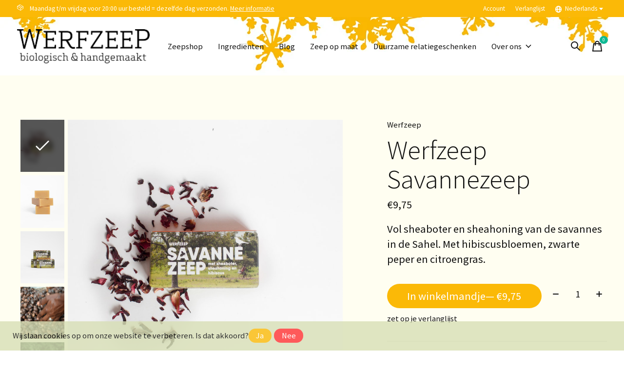

--- FILE ---
content_type: text/html;charset=utf-8
request_url: https://www.werfzeep.nl/nl/savannezeep.html
body_size: 16542
content:
<!doctype html>
<html lang="nl">
<head>
    <meta charset="utf-8"/>
<!-- [START] 'blocks/head.rain' -->
<!--

  (c) 2008-2026 Lightspeed Netherlands B.V.
  http://www.lightspeedhq.com
  Generated: 19-01-2026 @ 11:26:38

-->
<link rel="canonical" href="https://www.werfzeep.nl/nl/savannezeep.html"/>
<link rel="alternate" href="https://www.werfzeep.nl/nl/index.rss" type="application/rss+xml" title="Nieuwe producten"/>
<link href="https://cdn.webshopapp.com/assets/cookielaw.css?2025-02-20" rel="stylesheet" type="text/css"/>
<meta name="robots" content="noodp,noydir"/>
<meta name="google-site-verification" content="qj2Wi5iQTqHXJv36b_W-7kFjEINCNPlGBdBUnV5_rG0"/>
<meta name="google-site-verification" content="UMm7FDptDioqCItLj3-TK52Aqi5NrwsU_eVVo21ufEg"/>
<meta name="google-site-verification" content="ZNcjOb7gHcdFt0G11fT5Q8-xxX9VY-b8EPU5WtrLUIo"/>
<meta property="og:url" content="https://www.werfzeep.nl/nl/savannezeep.html?source=facebook"/>
<meta property="og:site_name" content="Werfzeep | biologisch &amp; handgemaakt"/>
<meta property="og:title" content="Savannezeep"/>
<meta property="og:description" content="Vol sheaboter en sheahoning van de savanne! Met hibiscusbloemen, zwarte peper en citroengras. Deze zeep verbindt vrouwen in West-Afrika, vogels en sheazeep."/>
<meta property="og:image" content="https://cdn.webshopapp.com/shops/85092/files/418182180/werfzeep-savannezeep.jpg"/>
<script>
(function(w,d,s,l,i){w[l]=w[l]||[];w[l].push({'gtm.start':
new Date().getTime(),event:'gtm.js'});var f=d.getElementsByTagName(s)[0],
j=d.createElement(s),dl=l!='dataLayer'?'&l='+l:'';j.async=true;j.src=
'https://www.googletagmanager.com/gtm.js?id='+i+dl;f.parentNode.insertBefore(j,f);
})(window,document,'script','dataLayer','GTM-M92WW8ZD');
</script>
<script>
window.dataLayer = window.dataLayer || [];
    function gtag(){dataLayer.push(arguments);}
    gtag('js', new Date());
    gtag('config', 'G-TFXKCJPVSZ');
</script>
<script>
<!-- Google tag (gtag.js) -->
<script async src="https://www.googletagmanager.com/gtag/js?id=AW-17615616108">
</script>
<script>
    window.dataLayer = window.dataLayer || [];
    function gtag(){dataLayer.push(arguments);}
    gtag('js', new Date());

    gtag('config', 'AW-17615616108');
</script>
<!--[if lt IE 9]>
<script src="https://cdn.webshopapp.com/assets/html5shiv.js?2025-02-20"></script>
<![endif]-->
<!-- [END] 'blocks/head.rain' -->
  
    
	<meta property="og:type" content="product" />



  <meta property="product:brand" content="Werfzeep">  <meta property="product:availability" content="in stock">  <meta property="product:condition" content="new">
  <meta property="product:price:amount" content="9.75">
  <meta property="product:price:currency" content="EUR">
  <meta name="description" content="Vol sheaboter en sheahoning van de savanne! Met hibiscusbloemen, zwarte peper en citroengras. Deze zeep verbindt vrouwen in West-Afrika, vogels en sheazeep." />
<meta name="keywords" content="karitézeep, sheazeep, Vogelbeschermingzeep, milde handzeep, Werfzeep Savannezeep, ambachtelijke zeep, natuurlijke zeep, biologische zeep, handgemaakte zeep, biologische zeep, ambachtelijke zeepziederij," />
<meta charset="UTF-8">
<meta http-equiv="X-UA-Compatible" content="ie=edge">
<meta name="viewport" content="width=device-width, initial-scale=1">
<meta name="apple-mobile-web-app-capable" content="yes">
<meta name="apple-mobile-web-app-status-bar-style" content="black">
<meta name="viewport" content="width=device-width, initial-scale=1, maximum-scale=1, user-scalable=0"/>
<title>Savannezeep - Werfzeep | biologisch &amp; handgemaakt</title>  
  <link rel="preload" href="https://cdn.webshopapp.com/shops/85092/themes/171512/assets/q4tre-icons.woff2" as="font" type="font/woff2" crossorigin="anonymous">
  <link rel="preload" href="https://cdn.webshopapp.com/shops/85092/themes/171512/assets/q4tre.woff2" as="font" type="font/woff2" crossorigin="anonymous">
  <link rel="shortcut icon" href="https://cdn.webshopapp.com/shops/85092/themes/171512/v/1522578/assets/favicon.png?20221011130737" type="image/x-icon" />
    	  	<link rel="preconnect" href="https://fonts.googleapis.com">
		<link rel="preconnect" href="https://fonts.gstatic.com" crossorigin>
  	    <link href='//fonts.googleapis.com/css?family=Source%20Sans%20Pro:400,400i,300,500,600,700,700i,800,900' rel='stylesheet' type='text/css'>
    
  <script>document.getElementsByTagName("html")[0].className += " js";</script>
  <script>
    if('CSS' in window && CSS.supports('color', 'var(--color-var)')) {
      document.write('<link rel="stylesheet" href="https://cdn.webshopapp.com/shops/85092/themes/171512/assets/style.css?2025061710274420201214194227">');
    } else {
      document.write('<link rel="stylesheet" href="https://cdn.webshopapp.com/shops/85092/themes/171512/assets/style-fallback.css?2025061710274420201214194227">');
      document.write('<script src="https://polyfill.io/v3/polyfill.min.js"><\/script>');
    }
  </script>
  <noscript>
    <link rel="stylesheet" href="https://cdn.webshopapp.com/shops/85092/themes/171512/assets/style-fallback.css?2025061710274420201214194227">
    <script src="https://polyfill.io/v3/polyfill.min.js"></script>
  </noscript>
    
    
    <link rel="stylesheet" href="https://cdn.webshopapp.com/shops/85092/themes/171512/assets/icons.css?2025061710274420201214194227" /> 
    <link rel="stylesheet" href="https://cdn.webshopapp.com/shops/85092/themes/171512/assets/settings.css?2025061710274420201214194227" />  
  <link rel="stylesheet" href="https://cdn.webshopapp.com/shops/85092/themes/171512/assets/custom.css?2025061710274420201214194227" />
  
      
      
</head>
<body class="page-savannezeep has-cookie-notice">
            
  <script>
  var site_url = 'https://www.werfzeep.nl/nl/',
      static_url = 'https://static.webshopapp.com/shops/085092/',
      search_url = "https://www.werfzeep.nl/nl/search/",
      promo_popup_hide_until = '3',
      promo_popup_delay = '5000',
      product_card_options = 'hide',
  		product_card_second_image = 1,
      no_inventory_text = "Stock information is currently unavailable for this product.",
      feedToken = false,
      last_updated_text = 'Laatst bijgewerkt',
      today_at_text = 'Vandaag om',
      in_stock_text = 'Op voorraad',
      in_stock_online_text = 'In stock online',
      out_of_stock_text = 'Niet op voorraad',
      out_of_stock_text_options = '(Niet op voorraad)',
      out_of_stock_online_text = 'Out of stock online',
      on_backorder_text = 'Dinsdag weer leverbaar',
      on_backorder_online_text = 'On backorder online',
      in_store_text = 'In store',
      not_in_store_text = 'Not in store',
      inventory_notice_text = 'Prijzen online en in de winkel kunnen verschillen',
      inventory_line_text = '$1 in $2',
      default_variant_text = 'Maak een keuze',
      apply_text = 'Toepassen',
      points_text = '<span class="js-insert-points"></span> punten',
      money_off_text = '<span class="js-insert-money-off"></span> off',
      valid_for_text = 'Geldig voor',
      all_text = 'All',
      currency_format = '€',
      priceStatus = 'enabled';
</script>
    
    <div class="pre-header">
  <div class="pre-header__container container max-width-xl flex items-center justify-between">
        <div class="pre-header__msg">
      <p><i class="icon-apero icon--box-3d-50"></i>&nbsp;&nbsp;&nbsp;</i>   Maandag t/m vrijdag voor 20:00 uur besteld = dezelfde dag verzonden.  <a href="https://www.werfzeep.nl/nl/service/">Meer informatie</a></p>
    </div>
        
        
    <ul class="pre-header__nav display@md">
            
      <li class="pre-header__item">
        <a href="#0" class="pre-header__link" aria-controls="drawerLogin"><span>Account</span></a>
      </li>
            <li class="pre-header__item">
        <a href="#0" class="pre-header__link" aria-controls="drawerLogin"><span>Verlanglijst</span></a>
      </li>
                        <li class="pre-header__item">
        <a href="#" class="pre-header__link"><span><svg viewBox="0 0 16 16" fill="currentColor"><path d="M8,0C3.6,0,0,3.6,0,8s3.6,8,8,8s8-3.6,8-8S12.4,0,8,0z M13.9,7H12c-0.1-1.5-0.4-2.9-0.8-4.1 C12.6,3.8,13.6,5.3,13.9,7z M8,14c-0.6,0-1.8-1.9-2-5H10C9.8,12.1,8.6,14,8,14z M6,7c0.2-3.1,1.3-5,2-5s1.8,1.9,2,5H6z M4.9,2.9 C4.4,4.1,4.1,5.5,4,7H2.1C2.4,5.3,3.4,3.8,4.9,2.9z M2.1,9H4c0.1,1.5,0.4,2.9,0.8,4.1C3.4,12.2,2.4,10.7,2.1,9z M11.1,13.1 c0.5-1.2,0.7-2.6,0.8-4.1h1.9C13.6,10.7,12.6,12.2,11.1,13.1z"></path></svg>Nederlands</span> <svg class="pre-header__dropdown-icon icon" aria-hidden="true" viewBox="0 0 12 12"><path d="M6,9l4-5H2Z"/></svg></a>
        <ul class="pre-header__dropdown" data-theme="default">

          <li class="nav-v2__item">
            
  
<ul class="nav-v2__list">
      <li><a href="https://www.werfzeep.nl/nl/go/product/120606403" class="pre-header__dropdown-link" aria-selected="true">Nederlands</a></li>
    <li><a href="https://www.werfzeep.nl/en/go/product/120606403" class="pre-header__dropdown-link">English</a></li>
  </ul>

          </li>
        </ul>
      </li>
          </ul>
  
  	      </div>
</div>


<header class="mega-nav mega-nav--mobile mega-nav--desktop@md mega-nav--mobile-panel position-relative js-mega-nav">
  <div class="mega-nav__container">
        <!-- logo -->
    <a href="https://www.werfzeep.nl/nl/" class="mega-nav__logo">
            <img src="https://cdn.webshopapp.com/shops/85092/themes/171512/v/1522226/assets/logo.png?20221011111410" height="32" class="logo" alt="Werfzeep | biologisch &amp; handgemaakt">
            <img src="https://cdn.webshopapp.com/shops/85092/themes/171512/v/1522229/assets/logo-white.png?20221011111603" height="32" class="logo--white" alt="Werfzeep | biologisch &amp; handgemaakt">
                </a>
            
        
    <!-- icon buttons --mobile -->
    <div class="mega-nav__icon-btns mega-nav__icon-btns--mobile">
      <a href="#0" class="mega-nav__icon-btn" aria-controls="drawerLogin">
        <svg class="icon" viewBox="0 0 24 24">
          <title>Go to account settings</title>
          <g class="icon__group" fill="none" stroke="currentColor" stroke-linecap="square" stroke-miterlimit="10">
            <circle cx="12" cy="6" r="4" />
            <path d="M12 13a8 8 0 00-8 8h16a8 8 0 00-8-8z" />
          </g>
        </svg>
      </a>
	
            <button class="reset mega-nav__icon-btn mega-nav__icon-btn--search js-tab-focus" aria-label="Zoeken in-/uitschakelen" aria-controls="drawerSearch">
        <svg class="icon" viewBox="0 0 24 24">
          <g class="icon__group" fill="none" stroke="currentColor" stroke-linecap="square" stroke-miterlimit="10">
            <path d="M4.222 4.222l15.556 15.556" />
            <path d="M19.778 4.222L4.222 19.778" />
            <circle cx="9.5" cy="9.5" r="6.5" />
          </g>
        </svg>
      </button>
            
      <button class="reset mega-nav__icon-btn mega-nav__icon-btn--cart js-tab-focus" aria-label="Winkelwagen in-/uitschakelen" aria-controls="drawerCart">
        <svg class="icon" viewBox="0 0 24 24" >
          <title>Winkelmandje</title>
          <g class="icon__group" stroke-linecap="square" fill="none" stroke-linejoin="miter" stroke="currentColor">
            <polygon points="21,21.8 3,21.8 5,6.8 19,6.8 	"/>
            <path d="M8,9.8v-4c0-2.2,1.8-4,4-4l0,0c2.2,0,4,1.8,4,4v4"/>
          </g>
        </svg>
        <span class="counter counter--cart margin-left-xxs"><span class="js-cart-counter">0</span> <i class="sr-only">items</i></span>
      </button>

      <button class="reset mega-nav__icon-btn mega-nav__icon-btn--menu js-tab-focus" aria-label="Toggle menu" aria-controls="mega-nav-navigation">
        <svg class="icon" viewBox="0 0 24 24">
          <g class="icon__group" fill="none" stroke="currentColor" stroke-linecap="square" stroke-miterlimit="10">
            <path d="M2 6h20" />
            <path d="M2 12h20" />
            <path d="M2 18h20" />
          </g>
        </svg>
      </button>
    </div>

    <div class="mega-nav__nav js-mega-nav__nav" id="mega-nav-navigation" role="navigation" aria-label="Main">
    <div class="mega-nav__nav-wrapper js-scroll-container">
    <div class="mega-nav__nav-inner">
      <ul class="mega-nav__items">

        
        
        
        
        <!-- links -->
                        <li class="mega-nav__item">
          <a href="https://www.werfzeep.nl/nl/zeepshop/" class="mega-nav__control" title="Zeepshop">Zeepshop</a>
        </li>
                
        
        
        
        
        
                
        
        
        
        
        
        
                <!-- blogs -->
                <li class="mega-nav__item">
          <a href="https://www.werfzeep.nl/nl/blogs/blog/" class="mega-nav__control">Ingrediënten</a>
        </li>
                
        
                
        
        
        
        
        
        
        
                <!-- links -->
                <li class="mega-nav__item">
          <a href="http://www.werfzeep.blog/" class="mega-nav__control" title="Blog">Blog</a>
        </li>
                <li class="mega-nav__item">
          <a href="https://www.werfzeep.nl/nl/service/zeep-op-maat/" class="mega-nav__control" title="Zeep op maat">Zeep op maat</a>
        </li>
                <li class="mega-nav__item">
          <a href="https://www.werfzeep.nl/nl/service/kerstpakketten/" class="mega-nav__control" title="Duurzame relatiegeschenken">Duurzame relatiegeschenken</a>
        </li>
                
                
        
        
        
        
        
                <!-- layout 3 -> gallery -->
        <li class="mega-nav__item js-mega-nav__item">
          <button class="reset mega-nav__control js-mega-nav__control js-tab-focus">
            Over ons
            <i class="mega-nav__arrow-icon" aria-hidden="true">
              <svg class="icon" viewBox="0 0 16 16">
                <g class="icon__group" fill="none" stroke="currentColor" stroke-linecap="square" stroke-miterlimit="10">
                  <path d="M2 2l12 12" />
                  <path d="M14 2L2 14" />
                </g>
              </svg>
            </i>
          </button>

          <div class="mega-nav__sub-nav-wrapper">
            <div class="mega-nav__panel-header hide@md text-md">
              <button class="reset js-mega-nav__control js-tab-focus">
                <svg class="icon" viewBox="0 0 482.239 482.239">
                  <title>Terug</title>
                  <path d="m206.812 34.446-206.812 206.673 206.743 206.674 24.353-24.284-165.167-165.167h416.31v-34.445h-416.31l165.236-165.236z"></path>
                </svg>
              </button>
              <div class="mega-nav__panel-title">
                Over ons
              </div>
            </div>
            <div class="mega-nav__sub-nav-wrapper-inner js-scroll-container">
              <div class="mega-nav__sub-nav mega-nav__sub-nav--layout-3">
                                <div class="mega-nav__card">
                                                      <a href="https://www.werfzeep.nl/nl/service/about/" class="block overflow-hidden">
                    <figure class="media-wrapper media-wrapper--3:4">
                      <img class="block width-100%" src="https://cdn.webshopapp.com/shops/85092/themes/171512/v/1522348/assets/menu_gallery_item_1_image.jpg?20221011115529" alt="Over ons">
                    </figure>
                  </a>
                  
                                    <div class="margin-top-sm">
                    <h3 class="text-base"><a href="https://www.werfzeep.nl/nl/service/about/" class="mega-nav__card-title">Over ons</a></h3>
                  </div>
                  
                </div>
                                <div class="mega-nav__card">
                                                      <a href="https://www.werfzeep.nl/nl/service/" class="block overflow-hidden">
                    <figure class="media-wrapper media-wrapper--3:4">
                      <img class="block width-100%" src="https://cdn.webshopapp.com/shops/85092/themes/171512/v/1522389/assets/menu_gallery_item_2_image.jpg?20221011115545" alt="FAQ">
                    </figure>
                  </a>
                  
                                    <div class="margin-top-sm">
                    <h3 class="text-base"><a href="https://www.werfzeep.nl/nl/service/" class="mega-nav__card-title">FAQ</a></h3>
                  </div>
                  
                </div>
                                <div class="mega-nav__card">
                                                      <a href="http://www.werfzeep.blog/onze-visie/werfzeep-dertien-jaar-hoe-het-begon/" class="block overflow-hidden">
                    <figure class="media-wrapper media-wrapper--3:4">
                      <img class="block width-100%" src="https://cdn.webshopapp.com/shops/85092/themes/171512/v/1522402/assets/menu_gallery_item_3_image.jpg?20221011115617" alt="Hoe het begon">
                    </figure>
                  </a>
                  
                                    <div class="margin-top-sm">
                    <h3 class="text-base"><a href="http://www.werfzeep.blog/onze-visie/werfzeep-dertien-jaar-hoe-het-begon/" class="mega-nav__card-title">Hoe het begon</a></h3>
                  </div>
                  
                </div>
                                <div class="mega-nav__card">
                                                      <a href="https://www.werfzeep.nl/nl/service/verkooppunten/" class="block overflow-hidden">
                    <figure class="media-wrapper media-wrapper--3:4">
                      <img class="block width-100%" src="https://cdn.webshopapp.com/shops/85092/themes/171512/v/1522403/assets/menu_gallery_item_4_image.jpg?20221011115804" alt="Verkooppunten">
                    </figure>
                  </a>
                  
                                    <div class="margin-top-sm">
                    <h3 class="text-base"><a href="https://www.werfzeep.nl/nl/service/verkooppunten/" class="mega-nav__card-title">Verkooppunten</a></h3>
                  </div>
                  
                </div>
                              </div>
            </div>
          </div>
        </li>
        
        
        
                
        
        
        
        
        
        
        
        
                
        
        
        
        
        
        
        
        
                
        
                <li class="mega-nav__separator"></li>

      </ul>

      <ul class="mega-nav__items mega-nav__items-other">
                
                <!-- icon buttons --desktop -->
        <li class="mega-nav__icon-btns mega-nav__icon-btns--desktop">

                    <button class="reset mega-nav__icon-btn mega-nav__icon-btn--search js-tab-focus" aria-label="Zoeken in-/uitschakelen" aria-controls="drawerSearch">
            <svg class="icon" viewBox="0 0 24 24">
              <g class="icon__group" fill="none" stroke="currentColor" stroke-linecap="square" stroke-miterlimit="10">
                <path d="M4.222 4.222l15.556 15.556" />
                <path d="M19.778 4.222L4.222 19.778" />
                <circle cx="9.5" cy="9.5" r="6.5" />
              </g>
            </svg>
          </button>
          
          <button class="reset mega-nav__icon-btn mega-nav__icon-btn--cart js-tab-focus" aria-label="Winkelwagen in-/uitschakelen" aria-controls="drawerCart">
            <svg class="icon" viewBox="0 0 24 24" >
              <title>Winkelmandje</title>
              <g class="icon__group" stroke-linecap="square" fill="none" stroke-linejoin="miter" stroke="currentColor">
                <polygon points="21,21.8 3,21.8 5,6.8 19,6.8 	"/>
                <path d="M8,9.8v-4c0-2.2,1.8-4,4-4l0,0c2.2,0,4,1.8,4,4v4"/>
              </g>
            </svg>

            <span class="counter counter--cart margin-left-xxs"><span class="js-cart-counter">0</span> <i class="sr-only">items</i></span>
          </button>
        </li>
        
        
                        <li class="mega-nav__item hide@md">
          <a href="#0" class="mega-nav__control" aria-controls="drawerLogin"><span>Verlanglijst</span></a>
        </li>
                                <li class="mega-nav__item hide@md js-mega-nav__item">
          <button class="reset mega-nav__control js-mega-nav__control js-tab-focus">
            <svg viewBox="0 0 16 16" fill="currentColor" class="icon margin-right-xs"><path d="M8,0C3.6,0,0,3.6,0,8s3.6,8,8,8s8-3.6,8-8S12.4,0,8,0z M13.9,7H12c-0.1-1.5-0.4-2.9-0.8-4.1 C12.6,3.8,13.6,5.3,13.9,7z M8,14c-0.6,0-1.8-1.9-2-5H10C9.8,12.1,8.6,14,8,14z M6,7c0.2-3.1,1.3-5,2-5s1.8,1.9,2,5H6z M4.9,2.9 C4.4,4.1,4.1,5.5,4,7H2.1C2.4,5.3,3.4,3.8,4.9,2.9z M2.1,9H4c0.1,1.5,0.4,2.9,0.8,4.1C3.4,12.2,2.4,10.7,2.1,9z M11.1,13.1 c0.5-1.2,0.7-2.6,0.8-4.1h1.9C13.6,10.7,12.6,12.2,11.1,13.1z"></path></svg>
            Nederlands            <i class="mega-nav__arrow-icon" aria-hidden="true">
              <svg class="icon" viewBox="0 0 16 16">
                <g class="icon__group" fill="none" stroke="currentColor" stroke-linecap="square" stroke-miterlimit="10">
                  <path d="M2 2l12 12" />
                  <path d="M14 2L2 14" />
                </g>
              </svg>
            </i>
          </button>
          <div class="mega-nav__sub-nav-wrapper">
            <div class="mega-nav__panel-header hide@md text-md">
              <button class="reset js-mega-nav__control js-tab-focus">
                <svg class="icon" viewBox="0 0 482.239 482.239">
                  <title>Terug</title>
                  <path d="m206.812 34.446-206.812 206.673 206.743 206.674 24.353-24.284-165.167-165.167h416.31v-34.445h-416.31l165.236-165.236z"></path>
                </svg>
              </button>
              <div class="mega-nav__panel-title">
                Taal              </div>
            </div>
            <div class="mega-nav__sub-nav-wrapper-inner js-scroll-container">
              
  
<ul class="nav-v2__list">
      <li><a href="https://www.werfzeep.nl/nl/go/product/120606403" class="pre-header__dropdown-link" aria-selected="true">Nederlands</a></li>
    <li><a href="https://www.werfzeep.nl/en/go/product/120606403" class="pre-header__dropdown-link">English</a></li>
  </ul>

            </div>
          </div>
        </li>
        

      </ul>
    </div>
  </div>

</div>
  </div>
</header>
  
        <section class="section-control product-v2 js-product-v2 padding-top-xl padding-bottom-xl js-product-v3" data-theme="product-intro">
  <div class="container max-width-xl">
    
        
    <div class="grid gap-md gap-xl@lg">
      <div class="product-intro__media-wrapper col-6@md col-7@lg min-width-0 position-relative">
        
                        
                <div class="thumbslide thumbslide--vertical thumbslide--left js-thumbslide fade-in" data-inview>
          <div class="slideshow js-product-v2__slideshow slideshow--transition-slide" data-control="hover">
            <p class="sr-only">Slideshow Items</p>

            <ul class="slideshow__content js-exp-gallery" data-controls="expLightbox">
              
                                          	                            <li class="slideshow__item js-slideshow__item slideshow__item--selected" data-thumb="https://cdn.webshopapp.com/shops/85092/files/418182180/180x180x1/werfzeep-savannezeep.jpg" id="item-Black">
                <figure class="height-auto width-100% top-0 left-0 js-exp-gallery__item">
                  <div class="img-mag height-100%">
                    <div class="media-wrapper media-wrapper--1:1">
                    <img  class="img-mag__asset height-100% object-cover js-image-zoom__preview" srcset="https://cdn.webshopapp.com/shops/85092/files/418182180/161x161x3/werfzeep-savannezeep.jpg 161w, https://cdn.webshopapp.com/shops/85092/files/418182180/322x322x3/werfzeep-savannezeep.jpg 322w, https://cdn.webshopapp.com/shops/85092/files/418182180/335x335x3/werfzeep-savannezeep.jpg 335w, https://cdn.webshopapp.com/shops/85092/files/418182180/670x670x3/werfzeep-savannezeep.jpg 670w, https://cdn.webshopapp.com/shops/85092/files/418182180/375x375x3/werfzeep-savannezeep.jpg 375w, https://cdn.webshopapp.com/shops/85092/files/418182180/750x750x3/werfzeep-savannezeep.jpg 750w, https://cdn.webshopapp.com/shops/85092/files/418182180/465x465x3/werfzeep-savannezeep.jpg 465w, https://cdn.webshopapp.com/shops/85092/files/418182180/930x930x3/werfzeep-savannezeep.jpg 930w, https://cdn.webshopapp.com/shops/85092/files/418182180/700x700x3/werfzeep-savannezeep.jpg 700w, https://cdn.webshopapp.com/shops/85092/files/418182180/1400x1400x3/werfzeep-savannezeep.jpg 1400w, https://cdn.webshopapp.com/shops/85092/files/418182180/1440x1440x3/werfzeep-savannezeep.jpg 1440w, https://cdn.webshopapp.com/shops/85092/files/418182180/2880x2880x3/werfzeep-savannezeep.jpg 2880w, https://cdn.webshopapp.com/shops/85092/files/418182180/1680x1680x3/werfzeep-savannezeep.jpg 1680w, https://cdn.webshopapp.com/shops/85092/files/418182180/3360x3360x3/werfzeep-savannezeep.jpg 3360w" src="https://cdn.webshopapp.com/shops/85092/files/418182180/800x800x3/werfzeep-savannezeep.jpg" data-src=https://cdn.webshopapp.com/shops/85092/files/418182180/image.jpg  sizes="800px" alt="Werfzeep Savannezeep"></div>
                  </div>
                </figure>
              </li>
                                          	                            <li class="slideshow__item js-slideshow__item" data-thumb="https://cdn.webshopapp.com/shops/85092/files/365000470/180x180x1/werfzeep-savannezeep.jpg" id="item-Black">
                <figure class="height-auto width-100% top-0 left-0 js-exp-gallery__item">
                  <div class="img-mag height-100%">
                    <div class="media-wrapper media-wrapper--1:1">
                    <img  class="img-mag__asset height-100% object-cover js-image-zoom__preview" srcset="https://cdn.webshopapp.com/shops/85092/files/365000470/161x161x3/werfzeep-savannezeep.jpg 161w, https://cdn.webshopapp.com/shops/85092/files/365000470/322x322x3/werfzeep-savannezeep.jpg 322w, https://cdn.webshopapp.com/shops/85092/files/365000470/335x335x3/werfzeep-savannezeep.jpg 335w, https://cdn.webshopapp.com/shops/85092/files/365000470/670x670x3/werfzeep-savannezeep.jpg 670w, https://cdn.webshopapp.com/shops/85092/files/365000470/375x375x3/werfzeep-savannezeep.jpg 375w, https://cdn.webshopapp.com/shops/85092/files/365000470/750x750x3/werfzeep-savannezeep.jpg 750w, https://cdn.webshopapp.com/shops/85092/files/365000470/465x465x3/werfzeep-savannezeep.jpg 465w, https://cdn.webshopapp.com/shops/85092/files/365000470/930x930x3/werfzeep-savannezeep.jpg 930w, https://cdn.webshopapp.com/shops/85092/files/365000470/700x700x3/werfzeep-savannezeep.jpg 700w, https://cdn.webshopapp.com/shops/85092/files/365000470/1400x1400x3/werfzeep-savannezeep.jpg 1400w, https://cdn.webshopapp.com/shops/85092/files/365000470/1440x1440x3/werfzeep-savannezeep.jpg 1440w, https://cdn.webshopapp.com/shops/85092/files/365000470/2880x2880x3/werfzeep-savannezeep.jpg 2880w, https://cdn.webshopapp.com/shops/85092/files/365000470/1680x1680x3/werfzeep-savannezeep.jpg 1680w, https://cdn.webshopapp.com/shops/85092/files/365000470/3360x3360x3/werfzeep-savannezeep.jpg 3360w" src="https://cdn.webshopapp.com/shops/85092/files/365000470/800x800x3/werfzeep-savannezeep.jpg" data-src=https://cdn.webshopapp.com/shops/85092/files/365000470/image.jpg  sizes="800px" alt="Werfzeep Savannezeep"></div>
                  </div>
                </figure>
              </li>
                                          	                            <li class="slideshow__item js-slideshow__item" data-thumb="https://cdn.webshopapp.com/shops/85092/files/418182206/180x180x1/werfzeep-savannezeep.jpg" id="item-Black">
                <figure class="height-auto width-100% top-0 left-0 js-exp-gallery__item">
                  <div class="img-mag height-100%">
                    <div class="media-wrapper media-wrapper--1:1">
                    <img  class="img-mag__asset height-100% object-cover js-image-zoom__preview" srcset="https://cdn.webshopapp.com/shops/85092/files/418182206/161x161x3/werfzeep-savannezeep.jpg 161w, https://cdn.webshopapp.com/shops/85092/files/418182206/322x322x3/werfzeep-savannezeep.jpg 322w, https://cdn.webshopapp.com/shops/85092/files/418182206/335x335x3/werfzeep-savannezeep.jpg 335w, https://cdn.webshopapp.com/shops/85092/files/418182206/670x670x3/werfzeep-savannezeep.jpg 670w, https://cdn.webshopapp.com/shops/85092/files/418182206/375x375x3/werfzeep-savannezeep.jpg 375w, https://cdn.webshopapp.com/shops/85092/files/418182206/750x750x3/werfzeep-savannezeep.jpg 750w, https://cdn.webshopapp.com/shops/85092/files/418182206/465x465x3/werfzeep-savannezeep.jpg 465w, https://cdn.webshopapp.com/shops/85092/files/418182206/930x930x3/werfzeep-savannezeep.jpg 930w, https://cdn.webshopapp.com/shops/85092/files/418182206/700x700x3/werfzeep-savannezeep.jpg 700w, https://cdn.webshopapp.com/shops/85092/files/418182206/1400x1400x3/werfzeep-savannezeep.jpg 1400w, https://cdn.webshopapp.com/shops/85092/files/418182206/1440x1440x3/werfzeep-savannezeep.jpg 1440w, https://cdn.webshopapp.com/shops/85092/files/418182206/2880x2880x3/werfzeep-savannezeep.jpg 2880w, https://cdn.webshopapp.com/shops/85092/files/418182206/1680x1680x3/werfzeep-savannezeep.jpg 1680w, https://cdn.webshopapp.com/shops/85092/files/418182206/3360x3360x3/werfzeep-savannezeep.jpg 3360w" src="https://cdn.webshopapp.com/shops/85092/files/418182206/800x800x3/werfzeep-savannezeep.jpg" data-src=https://cdn.webshopapp.com/shops/85092/files/418182206/image.jpg  sizes="800px" alt="Werfzeep Savannezeep"></div>
                  </div>
                </figure>
              </li>
                                          	                            <li class="slideshow__item js-slideshow__item" data-thumb="https://cdn.webshopapp.com/shops/85092/files/365002959/180x180x1/werfzeep-savannezeep.jpg" id="item-Black">
                <figure class="height-auto width-100% top-0 left-0 js-exp-gallery__item">
                  <div class="img-mag height-100%">
                    <div class="media-wrapper media-wrapper--1:1">
                    <img  class="img-mag__asset height-100% object-cover js-image-zoom__preview" srcset="https://cdn.webshopapp.com/shops/85092/files/365002959/161x161x3/werfzeep-savannezeep.jpg 161w, https://cdn.webshopapp.com/shops/85092/files/365002959/322x322x3/werfzeep-savannezeep.jpg 322w, https://cdn.webshopapp.com/shops/85092/files/365002959/335x335x3/werfzeep-savannezeep.jpg 335w, https://cdn.webshopapp.com/shops/85092/files/365002959/670x670x3/werfzeep-savannezeep.jpg 670w, https://cdn.webshopapp.com/shops/85092/files/365002959/375x375x3/werfzeep-savannezeep.jpg 375w, https://cdn.webshopapp.com/shops/85092/files/365002959/750x750x3/werfzeep-savannezeep.jpg 750w, https://cdn.webshopapp.com/shops/85092/files/365002959/465x465x3/werfzeep-savannezeep.jpg 465w, https://cdn.webshopapp.com/shops/85092/files/365002959/930x930x3/werfzeep-savannezeep.jpg 930w, https://cdn.webshopapp.com/shops/85092/files/365002959/700x700x3/werfzeep-savannezeep.jpg 700w, https://cdn.webshopapp.com/shops/85092/files/365002959/1400x1400x3/werfzeep-savannezeep.jpg 1400w, https://cdn.webshopapp.com/shops/85092/files/365002959/1440x1440x3/werfzeep-savannezeep.jpg 1440w, https://cdn.webshopapp.com/shops/85092/files/365002959/2880x2880x3/werfzeep-savannezeep.jpg 2880w, https://cdn.webshopapp.com/shops/85092/files/365002959/1680x1680x3/werfzeep-savannezeep.jpg 1680w, https://cdn.webshopapp.com/shops/85092/files/365002959/3360x3360x3/werfzeep-savannezeep.jpg 3360w" src="https://cdn.webshopapp.com/shops/85092/files/365002959/800x800x3/werfzeep-savannezeep.jpg" data-src=https://cdn.webshopapp.com/shops/85092/files/365002959/image.jpg  sizes="800px" alt="Werfzeep Savannezeep"></div>
                  </div>
                </figure>
              </li>
                                          	                            <li class="slideshow__item js-slideshow__item" data-thumb="https://cdn.webshopapp.com/shops/85092/files/365002956/180x180x1/werfzeep-savannezeep.jpg" id="item-Black">
                <figure class="height-auto width-100% top-0 left-0 js-exp-gallery__item">
                  <div class="img-mag height-100%">
                    <div class="media-wrapper media-wrapper--1:1">
                    <img  class="img-mag__asset height-100% object-cover js-image-zoom__preview" srcset="https://cdn.webshopapp.com/shops/85092/files/365002956/161x161x3/werfzeep-savannezeep.jpg 161w, https://cdn.webshopapp.com/shops/85092/files/365002956/322x322x3/werfzeep-savannezeep.jpg 322w, https://cdn.webshopapp.com/shops/85092/files/365002956/335x335x3/werfzeep-savannezeep.jpg 335w, https://cdn.webshopapp.com/shops/85092/files/365002956/670x670x3/werfzeep-savannezeep.jpg 670w, https://cdn.webshopapp.com/shops/85092/files/365002956/375x375x3/werfzeep-savannezeep.jpg 375w, https://cdn.webshopapp.com/shops/85092/files/365002956/750x750x3/werfzeep-savannezeep.jpg 750w, https://cdn.webshopapp.com/shops/85092/files/365002956/465x465x3/werfzeep-savannezeep.jpg 465w, https://cdn.webshopapp.com/shops/85092/files/365002956/930x930x3/werfzeep-savannezeep.jpg 930w, https://cdn.webshopapp.com/shops/85092/files/365002956/700x700x3/werfzeep-savannezeep.jpg 700w, https://cdn.webshopapp.com/shops/85092/files/365002956/1400x1400x3/werfzeep-savannezeep.jpg 1400w, https://cdn.webshopapp.com/shops/85092/files/365002956/1440x1440x3/werfzeep-savannezeep.jpg 1440w, https://cdn.webshopapp.com/shops/85092/files/365002956/2880x2880x3/werfzeep-savannezeep.jpg 2880w, https://cdn.webshopapp.com/shops/85092/files/365002956/1680x1680x3/werfzeep-savannezeep.jpg 1680w, https://cdn.webshopapp.com/shops/85092/files/365002956/3360x3360x3/werfzeep-savannezeep.jpg 3360w" src="https://cdn.webshopapp.com/shops/85092/files/365002956/800x800x3/werfzeep-savannezeep.jpg" data-src=https://cdn.webshopapp.com/shops/85092/files/365002956/image.jpg  sizes="800px" alt="Werfzeep Savannezeep"></div>
                  </div>
                </figure>
              </li>
                                          	                            <li class="slideshow__item js-slideshow__item" data-thumb="https://cdn.webshopapp.com/shops/85092/files/365002962/180x180x1/werfzeep-savannezeep.jpg" id="item-Black">
                <figure class="height-auto width-100% top-0 left-0 js-exp-gallery__item">
                  <div class="img-mag height-100%">
                    <div class="media-wrapper media-wrapper--1:1">
                    <img  class="img-mag__asset height-100% object-cover js-image-zoom__preview" srcset="https://cdn.webshopapp.com/shops/85092/files/365002962/161x161x3/werfzeep-savannezeep.jpg 161w, https://cdn.webshopapp.com/shops/85092/files/365002962/322x322x3/werfzeep-savannezeep.jpg 322w, https://cdn.webshopapp.com/shops/85092/files/365002962/335x335x3/werfzeep-savannezeep.jpg 335w, https://cdn.webshopapp.com/shops/85092/files/365002962/670x670x3/werfzeep-savannezeep.jpg 670w, https://cdn.webshopapp.com/shops/85092/files/365002962/375x375x3/werfzeep-savannezeep.jpg 375w, https://cdn.webshopapp.com/shops/85092/files/365002962/750x750x3/werfzeep-savannezeep.jpg 750w, https://cdn.webshopapp.com/shops/85092/files/365002962/465x465x3/werfzeep-savannezeep.jpg 465w, https://cdn.webshopapp.com/shops/85092/files/365002962/930x930x3/werfzeep-savannezeep.jpg 930w, https://cdn.webshopapp.com/shops/85092/files/365002962/700x700x3/werfzeep-savannezeep.jpg 700w, https://cdn.webshopapp.com/shops/85092/files/365002962/1400x1400x3/werfzeep-savannezeep.jpg 1400w, https://cdn.webshopapp.com/shops/85092/files/365002962/1440x1440x3/werfzeep-savannezeep.jpg 1440w, https://cdn.webshopapp.com/shops/85092/files/365002962/2880x2880x3/werfzeep-savannezeep.jpg 2880w, https://cdn.webshopapp.com/shops/85092/files/365002962/1680x1680x3/werfzeep-savannezeep.jpg 1680w, https://cdn.webshopapp.com/shops/85092/files/365002962/3360x3360x3/werfzeep-savannezeep.jpg 3360w" src="https://cdn.webshopapp.com/shops/85092/files/365002962/800x800x3/werfzeep-savannezeep.jpg" data-src=https://cdn.webshopapp.com/shops/85092/files/365002962/image.jpg  sizes="800px" alt="Werfzeep Savannezeep"></div>
                  </div>
                </figure>
              </li>
              
            </ul>
          </div>

                    <div class="thumbslide__nav-wrapper" aria-hidden="true">
            <nav class="thumbslide__nav"> 
              <ol class="thumbslide__nav-list">
                <!-- this content will be created using JavaScript -->
              </ol>
            </nav>
          </div>
                  </div>
                
                
      </div>

      <div class="col-6@md col-5@lg product-content js-product-v3__cta">
        
                        
				        
                

        <div class="text-component v-space-xs margin-bottom-md">
          
                    <a href="https://www.werfzeep.nl/nl/brands/werfzeep/" title="product.brand.title" class="product__brand margin-bottom-xs text-sm block color-inherit text-underline-hover">Werfzeep</a>
          
          <h1 class="text-xl">Werfzeep Savannezeep</h1>
          <div class="text-base flex gap-sm items-center">
            <div class="product__price">
                            <span class="prod-card__price">    
  		€9,75
</span>
               
                                        </div>
            
                        <div class="product__availability">
                            <div class="text-xs inline-block margin-right-sm">
                                <span class="dot dot--success"></span>In stock online                              </div>
                            
                            <div class="product__omni-location-inventory text-xs inline-block js-fetch-inventory" data-fetch-inventory="https://www.werfzeep.nl/nl/product-inventory/?id=241226937" data-fetch-inventory-type="">
                <span class="dot text-decoration-underline"></span><span class="js-text-in-store">In store</span>:
                <span class="cursor-pointer text-underline" id="productLocationInventory" aria-controls="drawerStoreInventory">Beschikbaarheid controleren</span>
              </div>
              <div class="drawer drawer--modal drawer--lg dr-store-inventory js-drawer js-drawer--modal js-store-inventory-drawer" id="drawerStoreInventory">
  <div class="drawer__content flex flex-column" role="alertdialog" tabindex="-1"  aria-labelledby="drawerStoreInventoryTitle1">
    <div class="drawer__body padding-x-md padding-y-sm">
      <h1 class="text-md" id="drawerStoreInventoryTitle1">Beschikbaar in de winkel</h1>

      <div class="js-store-inventory-wrapper padding-y-lg"></div>
    </div>

    <button class="reset drawer__close-btn position-fixed js-drawer__close">
      <svg class="icon" viewBox="0 0 16 16"><title>Close drawer panel</title><g stroke-width="1" stroke="currentColor" fill="none" stroke-linecap="round" stroke-linejoin="round" stroke-miterlimit="10"><line x1="13.5" y1="2.5" x2="2.5" y2="13.5"></line><line x1="2.5" y1="2.5" x2="13.5" y2="13.5"></line></g></svg>
    </button>

    <footer class="padding-x-md padding-y-sm flex-shrink-0 js-store-inventory-footer"></footer>
  </div>
</div>                            
            </div>
             
            
                                              </div>
          
                    
                    <p class="margin-top-sm">Vol sheaboter en sheahoning van de savannes in de Sahel. Met hibiscusbloemen, zwarte peper en citroengras.</p>
                    
                  </div>
        
                                    
        
        <form action="https://www.werfzeep.nl/nl/cart/add/241226937/" id="product_configure_form" method="post" class="js-live-add-to-cart">
                    <input type="hidden" name="bundle_id" id="product_configure_bundle_id" value="">
                    
          
          <div class="margin-bottom-md">
                        
                                    
                        <div class="flex flex-wrap gap-xs">
              <button type="submit" class="btn btn--primary flex-grow js-product-v3__btn" id="addToCart">In winkelmandje<span class="add-to-cart__price"> &mdash;     
  		€9,75
</span></button>
              <div>
                <label class="sr-only" for="product-qty-input">Aantal:</label>
                <div class="number-input number-input--v2  js-number-input">
                  <input class="form-control form-control--transparent js-number-input__value js-product-v3__input" type="number" name="quantity" id="product-qty-input" min="0" max="99" step="1" value="1">
                  <button class="reset number-input__btn number-input__btn--plus js-number-input__btn" aria-hidden="true">
                    <svg class="icon" viewBox="0 0 12 12"><path d="M11,5H7V1A1,1,0,0,0,5,1V5H1A1,1,0,0,0,1,7H5v4a1,1,0,0,0,2,0V7h4a1,1,0,0,0,0-2Z" /></svg>
                  </button>
                  <button class="reset number-input__btn number-input__btn--minus js-number-input__btn" aria-hidden="true">
                    <svg class="icon" viewBox="0 0 12 12"><path d="M11,7H1A1,1,0,0,1,1,5H11a1,1,0,0,1,0,2Z"/></svg>
                  </button>
                </div>
              </div>
            </div>
                        <div class="flex gap-md flex-row text-sm margin-top-xs">
                                          <a href="https://www.werfzeep.nl/nl/account/wishlistAdd/120606403/?variant_id=241226937" class="color-inherit text-underline-hover">zet op je verlanglijst</a>
                          </div>
          </div>
        </form>
        
                
                <ul class="product-info__accordion accordion accordion--icon-plus js-accordion" data-animation="on" data-multi-items="on">
          
                              
                              <li class="product-info__accordion-specs accordion__item js-accordion__item">
            <button class="reset accordion__header padding-y-sm js-tab-focus" type="button">
              <span class="text-base">Ingrediënten</span>
              <svg class="icon accordion__icon-plus no-js:is-hidden" viewBox="0 0 16 16" aria-hidden="true">
                <g class="icon__group" fill="none" stroke="currentColor" stroke-miterlimit="10">
                  <line x1="1" y1="8" x2="15" y2="8" />
                  <line x1="1" y1="8" x2="15" y2="8" />
                </g>
              </svg>
            </button>
            <div class="accordion__panel js-accordion__panel">
              <div class="text-component text-sm padding-top-xxxs padding-bottom-md">
              	<table class="prop-table width-100%" aria-label="Specifications table">
                  <tbody class="prop-table__body">
                                        <tr class="prop-table__row">
                      <th class="prop-table__cell prop-table__cell--th">Basisingrediënten</th>
                      <td class="prop-table__cell">karitéboter*, kokosolie*, olijfolie*, water, cacaoboter*, castorolie*</td>
                    </tr>
                                        <tr class="prop-table__row">
                      <th class="prop-table__cell prop-table__cell--th">Etherische olie</th>
                      <td class="prop-table__cell">palmarosa, citroengras*, cistushars,  ylang ylang*, zwarte peperolie*</td>
                    </tr>
                                        <tr class="prop-table__row">
                      <th class="prop-table__cell prop-table__cell--th">Kruidenextract</th>
                      <td class="prop-table__cell">hibiscusbloemenextract, honing</td>
                    </tr>
                                        <tr class="prop-table__row">
                      <th class="prop-table__cell prop-table__cell--th">Hydrolaat</th>
                      <td class="prop-table__cell"></td>
                    </tr>
                                        <tr class="prop-table__row">
                      <th class="prop-table__cell prop-table__cell--th">Uitleg symbolen</th>
                      <td class="prop-table__cell">*van gecertificeerd biologische herkomst, ×wildpluk, +eigen teelt</td>
                    </tr>
                                        <tr class="prop-table__row">
                      <th class="prop-table__cell prop-table__cell--th">Versgewicht</th>
                      <td class="prop-table__cell">100 gram</td>
                    </tr>
                                      </tbody>
                </table>
              </div>
            </div>
          </li>
                    
                    
                                        
                                  
            <li class="product-info__accordion-extra accordion__item js-accordion__item js-accordeon-item-ajax">
              <button class="reset accordion__header padding-y-sm js-tab-focus" type="button" aria-control="#product-service-het-verhaal-achter-onze-ingredienten-" data-fetch-product-tab="https://www.werfzeep.nl/nl/service/het-verhaal-achter-onze-ingredienten/">
                 <span class="text-base js-accordeon-ajax-title"></span>
                <svg class="icon accordion__icon-plus no-js:is-hidden" viewBox="0 0 16 16" aria-hidden="true">
                  <g class="icon__group" fill="none" stroke="currentColor" stroke-miterlimit="10">
                    <line x1="1" y1="8" x2="15" y2="8" />
                    <line x1="1" y1="8" x2="15" y2="8" />
                  </g>
                </svg>
              </button>
              <div class="accordion__panel js-accordion__panel">
                <div class="text-component text-sm padding-top-xxxs padding-bottom-md js-accordeon-ajax-content"></div>
              </div>
            </li>
            
            <li class="product-info__accordion-extra accordion__item js-accordion__item js-accordeon-item-ajax">
              <button class="reset accordion__header padding-y-sm js-tab-focus" type="button" aria-control="#product-service-hoe-maken-wij-zeep" data-fetch-product-tab="https://www.werfzeep.nl/nl/service/hoe-maken-wij-zeep/">
                 <span class="text-base js-accordeon-ajax-title"></span>
                <svg class="icon accordion__icon-plus no-js:is-hidden" viewBox="0 0 16 16" aria-hidden="true">
                  <g class="icon__group" fill="none" stroke="currentColor" stroke-miterlimit="10">
                    <line x1="1" y1="8" x2="15" y2="8" />
                    <line x1="1" y1="8" x2="15" y2="8" />
                  </g>
                </svg>
              </button>
              <div class="accordion__panel js-accordion__panel">
                <div class="text-component text-sm padding-top-xxxs padding-bottom-md js-accordeon-ajax-content"></div>
              </div>
            </li>
            
            <li class="product-info__accordion-extra accordion__item js-accordion__item js-accordeon-item-ajax">
              <button class="reset accordion__header padding-y-sm js-tab-focus" type="button" aria-control="#product-service-shipping-returns-" data-fetch-product-tab="https://www.werfzeep.nl/nl/service/shipping-returns/">
                 <span class="text-base js-accordeon-ajax-title"></span>
                <svg class="icon accordion__icon-plus no-js:is-hidden" viewBox="0 0 16 16" aria-hidden="true">
                  <g class="icon__group" fill="none" stroke="currentColor" stroke-miterlimit="10">
                    <line x1="1" y1="8" x2="15" y2="8" />
                    <line x1="1" y1="8" x2="15" y2="8" />
                  </g>
                </svg>
              </button>
              <div class="accordion__panel js-accordion__panel">
                <div class="text-component text-sm padding-top-xxxs padding-bottom-md js-accordeon-ajax-content"></div>
              </div>
            </li>
                                
        </ul>
                
      </div>
          </div>
  </div>
  
      <div class="product-v3__cta-clone js-product-v3__cta-clone" aria-hidden="true">
    <div class="container max-width-xl">
      <div class="flex flex-wrap flex-nowrap@md items-center justify-between">
        <div class="flex items-center margin-bottom-sm margin-bottom-0@xs">
          <img  class="product-v3__cta-clone-image margin-right-sm" srcset="https://cdn.webshopapp.com/shops/85092/files/418182180/161x161x1/werfzeep-savannezeep.jpg 161w, https://cdn.webshopapp.com/shops/85092/files/418182180/322x322x1/werfzeep-savannezeep.jpg 322w, https://cdn.webshopapp.com/shops/85092/files/418182180/335x335x1/werfzeep-savannezeep.jpg 335w, https://cdn.webshopapp.com/shops/85092/files/418182180/670x670x1/werfzeep-savannezeep.jpg 670w, https://cdn.webshopapp.com/shops/85092/files/418182180/375x375x1/werfzeep-savannezeep.jpg 375w, https://cdn.webshopapp.com/shops/85092/files/418182180/750x750x1/werfzeep-savannezeep.jpg 750w, https://cdn.webshopapp.com/shops/85092/files/418182180/465x465x1/werfzeep-savannezeep.jpg 465w, https://cdn.webshopapp.com/shops/85092/files/418182180/930x930x1/werfzeep-savannezeep.jpg 930w, https://cdn.webshopapp.com/shops/85092/files/418182180/700x700x1/werfzeep-savannezeep.jpg 700w, https://cdn.webshopapp.com/shops/85092/files/418182180/1400x1400x1/werfzeep-savannezeep.jpg 1400w, https://cdn.webshopapp.com/shops/85092/files/418182180/1440x1440x1/werfzeep-savannezeep.jpg 1440w, https://cdn.webshopapp.com/shops/85092/files/418182180/2880x2880x1/werfzeep-savannezeep.jpg 2880w, https://cdn.webshopapp.com/shops/85092/files/418182180/1680x1680x1/werfzeep-savannezeep.jpg 1680w, https://cdn.webshopapp.com/shops/85092/files/418182180/3360x3360x1/werfzeep-savannezeep.jpg 3360w" src="https://cdn.webshopapp.com/shops/85092/files/418182180/42x42x1/werfzeep-savannezeep.jpg" width=42  sizes="42px" alt="Werfzeep Savannezeep">
          <div class="text-base flex-grow">Werfzeep Savannezeep</div>
        </div>
        <div class="flex gap-md">
           
          <div>
            <label class="sr-only" for="product-qty-input">Aantal:</label>
            <div class="number-input number-input--v2  js-number-input">
              <input class="form-control form-control--transparent js-number-input__value js-product-v3__input-clone" type="number" name="quantityClone" id="product-qty-input-clone" min="0" max="10" step="1" value="1">
              <button class="reset number-input__btn number-input__btn--plus js-number-input__btn" aria-hidden="true">
                <svg class="icon" viewBox="0 0 12 12"><path d="M11,5H7V1A1,1,0,0,0,5,1V5H1A1,1,0,0,0,1,7H5v4a1,1,0,0,0,2,0V7h4a1,1,0,0,0,0-2Z" /></svg>
              </button>
              <button class="reset number-input__btn number-input__btn--minus js-number-input__btn" aria-hidden="true">
                <svg class="icon" viewBox="0 0 12 12"><path d="M11,7H1A1,1,0,0,1,1,5H11a1,1,0,0,1,0,2Z"/></svg>
              </button>
            </div>
          </div>
          <button class="btn btn--primary flex-grow js-product-v3__btn-clone">In winkelmandje<span class="add-to-cart__price"> &mdash;     
  		€9,75
</span></button>
                  </div>
      </div>
    </div>
  </div>
    
</section>



<section class="section-control product-content padding-y-xl">
  <div class="container max-width-xl">
    <div class="grid gap-md gap-lg@md">
      <div class="col-6@md">
        <h2>Beschrijving</h2>
      </div>

      <div class="col-6@md">
        <div class="text-component">
          <p>Savannezeep is een romige zeep vol sheaboter en sheahoning afkomstig van de savannes van de Sahel, ten zuiden van de Sahara.</p>
<p>Savannezeep bevat naast sheaboter ook extract van hibiscusbloemen en etherische oliën van palmarosa, zwarte peper, ylang ylang en citroengras.</p>
<p>Deze bijzondere zeep is tot stand gekomen in samenwerking met Vogelbescherming Nederland en Cordaid: zij combineren met het project Birds, Bees &amp; Business de bescherming van vogels, werkgelegenheid voor vrouwen in de Sahel en een rijkere biodiversiteit met onder andere... deze zeep!</p>
<p>Meer over deze Savannezeep en het verhaal erachter kun je<a title="hier" href="http://www.werfzeep.blog/limited-edition-nl/savannezeep-en-de-vogelbescherming/" target="_blank" rel="noopener"> hier</a> lezen.<br /><br /></p>
<table style="border-collapse: collapse; width: 100%;" border="1">
<tbody>
<tr>
<td style="width: 16.6667%;"><img src="https://cdn.webshopapp.com/shops/85092/files/414509673/bio-hi-tr.png" alt="biologische zeep" width="64" height="60" /></td>
<td style="width: 16.6667%;"><img src="https://cdn.webshopapp.com/shops/85092/files/414509675/handmade-hi-tr.png" alt="Handgemaakt in Utrecht sinds 2009" width="73" height="60" /></td>
<td style="width: 16.6667%;"><img src="https://cdn.webshopapp.com/shops/85092/files/414509674/foodgrade-hi-tr.png" alt="Foodgrade ingrdiënten" width="110" height="24" /></td>
<td style="width: 16.6667%;"><img src="https://cdn.webshopapp.com/shops/85092/files/414509680/zeroplastic-hi-tr.png" alt="Plasticvrije zeep" width="61" height="60" /></td>
</tr>
</tbody>
</table>
<div> </div>
<div>INCI (gelijk aan de verpakking, internationale naamgeving): butyrospermum parkii butter*, cocos nucifera oil*, olea europaea fruit oil*, sodium hydroxide^, aqua, theobroma cacao butter*, parfum◊, hibiscus sabdariffa flower extract, ricinus communis oil*, mel, geraniol°, citral°, linalool°, d-limonene°, benzyl benzoate°, farnesol°</div>
<div> </div>
<div>
<div class="custom_productingredients">*van gecertificeerd biologische herkomst, ^verandert olie in zeep, niet aanwezig in eindproduct, +eigen teelt, ×wildpluk, ◊100% biologische etherische oliën, °natuurlijk bestanddeel van etherische olie.</div>
</div>
        </div>
        
              </div>
    </div>
  </div>
</section>


<section class="section-control product-reviews padding-y-xl" id="productReviews">
  <div class="container max-width-xl">
    <div class="grid gap-md gap-lg@md">
      
                  <div class="col-12 flex items-baseline"><h2 class="margin-right-sm">No reviews yet</h2><a href="https://www.werfzeep.nl/nl/account/review/120606403/" class="btn btn--lg btn--arrow">Add yours</a></div>
          </div>
  </div>
</section>

 


<section class="section-control products-gallery padding-y-xl overflow-hidden">
  <div class="container max-width-xl">
    <div class="margin-bottom-lg">
      <div class="flex items-end justify-between">
        <h2>Gerelateerde producten</h2>
      </div>
    </div>
    
                                                                                                              
    <div class="product-gallery__carousel carousel js-fetch-category" data-fetch-url="https://www.werfzeep.nl/nl/help-me-kiezen/douchezepen/" data-drag="on" data-loop="off">
      <p class="sr-only">Carousel items</p>

      <div class="carousel__wrapper">
        <ol class="carousel__list">
                    <li class="carousel__item">
            
	
<div class="prod-card" data-inview>
  
    
  <div class="prod-card__badges-wrapper">
        
      </div>

  <a href="https://www.werfzeep.nl/nl/karitezeep.html" class="prod-card__img-link" aria-label="Werfzeep Karitézeep">
    <figure class="media-wrapper media-wrapper--1:1">
                                <img  srcset="https://cdn.webshopapp.com/shops/85092/files/174507668/161x161x1/werfzeep-karitezeep.jpg 161w, https://cdn.webshopapp.com/shops/85092/files/174507668/322x322x1/werfzeep-karitezeep.jpg 322w, https://cdn.webshopapp.com/shops/85092/files/174507668/335x335x1/werfzeep-karitezeep.jpg 335w, https://cdn.webshopapp.com/shops/85092/files/174507668/670x670x1/werfzeep-karitezeep.jpg 670w, https://cdn.webshopapp.com/shops/85092/files/174507668/375x375x1/werfzeep-karitezeep.jpg 375w, https://cdn.webshopapp.com/shops/85092/files/174507668/750x750x1/werfzeep-karitezeep.jpg 750w, https://cdn.webshopapp.com/shops/85092/files/174507668/465x465x1/werfzeep-karitezeep.jpg 465w, https://cdn.webshopapp.com/shops/85092/files/174507668/930x930x1/werfzeep-karitezeep.jpg 930w, https://cdn.webshopapp.com/shops/85092/files/174507668/700x700x1/werfzeep-karitezeep.jpg 700w, https://cdn.webshopapp.com/shops/85092/files/174507668/1400x1400x1/werfzeep-karitezeep.jpg 1400w, https://cdn.webshopapp.com/shops/85092/files/174507668/1440x1440x1/werfzeep-karitezeep.jpg 1440w, https://cdn.webshopapp.com/shops/85092/files/174507668/2880x2880x1/werfzeep-karitezeep.jpg 2880w, https://cdn.webshopapp.com/shops/85092/files/174507668/1680x1680x1/werfzeep-karitezeep.jpg 1680w, https://cdn.webshopapp.com/shops/85092/files/174507668/3360x3360x1/werfzeep-karitezeep.jpg 3360w" src="https://cdn.webshopapp.com/shops/85092/files/174507668/350x350x1/werfzeep-karitezeep.jpg"  sizes="(min-width: 600px) 350px, 50vw" alt="Werfzeep Karitézeep">
          </figure>
  </a>

  <div class="prod-card__details padding-y-sm flex flex-wrap justify-between flex-column text-center">
    <div class="prod-card__details-wrapper">
            <h1 class="text-base text-base@sm margin-bottom-xxxs"><a href="https://www.werfzeep.nl/nl/karitezeep.html" class="product-card__title">
                  Werfzeep Karitézeep
              </a></h1>

      
      
            
            
            
    </div>

    <div class="prod-card__details-price text-sm text-base@sm margin-bottom-xxxs">  
            <span class="prod-card__price block">    
  		€8,75
</span>
                </div>
    
		    
            
  </div>
</div>          </li>
                    <li class="carousel__item">
            
	
<div class="prod-card" data-inview>
  
    
  <div class="prod-card__badges-wrapper">
        
      </div>

  <a href="https://www.werfzeep.nl/nl/schierzeep.html" class="prod-card__img-link" aria-label="Werfzeep Schierzeep">
    <figure class="media-wrapper media-wrapper--1:1">
                                <img  srcset="https://cdn.webshopapp.com/shops/85092/files/418182288/161x161x1/werfzeep-schierzeep.jpg 161w, https://cdn.webshopapp.com/shops/85092/files/418182288/322x322x1/werfzeep-schierzeep.jpg 322w, https://cdn.webshopapp.com/shops/85092/files/418182288/335x335x1/werfzeep-schierzeep.jpg 335w, https://cdn.webshopapp.com/shops/85092/files/418182288/670x670x1/werfzeep-schierzeep.jpg 670w, https://cdn.webshopapp.com/shops/85092/files/418182288/375x375x1/werfzeep-schierzeep.jpg 375w, https://cdn.webshopapp.com/shops/85092/files/418182288/750x750x1/werfzeep-schierzeep.jpg 750w, https://cdn.webshopapp.com/shops/85092/files/418182288/465x465x1/werfzeep-schierzeep.jpg 465w, https://cdn.webshopapp.com/shops/85092/files/418182288/930x930x1/werfzeep-schierzeep.jpg 930w, https://cdn.webshopapp.com/shops/85092/files/418182288/700x700x1/werfzeep-schierzeep.jpg 700w, https://cdn.webshopapp.com/shops/85092/files/418182288/1400x1400x1/werfzeep-schierzeep.jpg 1400w, https://cdn.webshopapp.com/shops/85092/files/418182288/1440x1440x1/werfzeep-schierzeep.jpg 1440w, https://cdn.webshopapp.com/shops/85092/files/418182288/2880x2880x1/werfzeep-schierzeep.jpg 2880w, https://cdn.webshopapp.com/shops/85092/files/418182288/1680x1680x1/werfzeep-schierzeep.jpg 1680w, https://cdn.webshopapp.com/shops/85092/files/418182288/3360x3360x1/werfzeep-schierzeep.jpg 3360w" src="https://cdn.webshopapp.com/shops/85092/files/418182288/350x350x1/werfzeep-schierzeep.jpg"  sizes="(min-width: 600px) 350px, 50vw" alt="Werfzeep Schierzeep">
          </figure>
  </a>

  <div class="prod-card__details padding-y-sm flex flex-wrap justify-between flex-column text-center">
    <div class="prod-card__details-wrapper">
            <h1 class="text-base text-base@sm margin-bottom-xxxs"><a href="https://www.werfzeep.nl/nl/schierzeep.html" class="product-card__title">
                  Werfzeep Schierzeep
              </a></h1>

      
      
            
            
            
    </div>

    <div class="prod-card__details-price text-sm text-base@sm margin-bottom-xxxs">  
            <span class="prod-card__price block">    
  		€9,75
</span>
                </div>
    
		    <form action="https://www.werfzeep.nl/nl/cart/add/99876305/" class="prod-card__details-action js-live-add-to-cart width-100%">
      <button type="submit" class="btn btn--primary btn--sm btn--preserve-width margin-bottom-sm js-add-to-cart">
        <span class="btn__content-a btn__main-text" data-backorder-text="Back order now">In winkelmandje</span>
        <span class="btn__content-b">
          <svg class="icon icon--is-spinning" aria-hidden="true" viewBox="0 0 16 16"><title>Loading</title><g fill="currentColor"><g class="nc-loop_circle-02-16"> <path opacity="0.4" fill="currentColor" d="M8,16c-4.4111328,0-8-3.5888672-8-8s3.5888672-8,8-8s8,3.5888672,8,8S12.4111328,16,8,16z M8,2C4.6914062,2,2,4.6914062,2,8s2.6914062,6,6,6s6-2.6914062,6-6S11.3085938,2,8,2z"></path> <path d="M16,8h-2c0-3.3085938-2.6914062-6-6-6V0C12.4111328,0,16,3.5888672,16,8z"></path> </g> </g></svg>
        </span>
        <span class="btn__content-c">
          <svg class="icon" viewBox="0 0 16 16"><polyline fill="none" stroke="currentColor" stroke-width="2" stroke-linecap="round" stroke-linejoin="round" stroke-miterlimit="10" points="1,9 5,13 15,3 "></polyline></svg>
        </span>
      </button>
    </form>
        
            
  </div>
</div>          </li>
                    <li class="carousel__item">
            
	
<div class="prod-card" data-inview>
  
    
  <div class="prod-card__badges-wrapper">
        
      </div>

  <a href="https://www.werfzeep.nl/nl/rozenbottelzeep.html" class="prod-card__img-link" aria-label="Werfzeep Rozenbottelzeep">
    <figure class="media-wrapper media-wrapper--1:1">
                                <img  srcset="https://cdn.webshopapp.com/shops/85092/files/417724623/161x161x1/werfzeep-rozenbottelzeep.jpg 161w, https://cdn.webshopapp.com/shops/85092/files/417724623/322x322x1/werfzeep-rozenbottelzeep.jpg 322w, https://cdn.webshopapp.com/shops/85092/files/417724623/335x335x1/werfzeep-rozenbottelzeep.jpg 335w, https://cdn.webshopapp.com/shops/85092/files/417724623/670x670x1/werfzeep-rozenbottelzeep.jpg 670w, https://cdn.webshopapp.com/shops/85092/files/417724623/375x375x1/werfzeep-rozenbottelzeep.jpg 375w, https://cdn.webshopapp.com/shops/85092/files/417724623/750x750x1/werfzeep-rozenbottelzeep.jpg 750w, https://cdn.webshopapp.com/shops/85092/files/417724623/465x465x1/werfzeep-rozenbottelzeep.jpg 465w, https://cdn.webshopapp.com/shops/85092/files/417724623/930x930x1/werfzeep-rozenbottelzeep.jpg 930w, https://cdn.webshopapp.com/shops/85092/files/417724623/700x700x1/werfzeep-rozenbottelzeep.jpg 700w, https://cdn.webshopapp.com/shops/85092/files/417724623/1400x1400x1/werfzeep-rozenbottelzeep.jpg 1400w, https://cdn.webshopapp.com/shops/85092/files/417724623/1440x1440x1/werfzeep-rozenbottelzeep.jpg 1440w, https://cdn.webshopapp.com/shops/85092/files/417724623/2880x2880x1/werfzeep-rozenbottelzeep.jpg 2880w, https://cdn.webshopapp.com/shops/85092/files/417724623/1680x1680x1/werfzeep-rozenbottelzeep.jpg 1680w, https://cdn.webshopapp.com/shops/85092/files/417724623/3360x3360x1/werfzeep-rozenbottelzeep.jpg 3360w" src="https://cdn.webshopapp.com/shops/85092/files/417724623/350x350x1/werfzeep-rozenbottelzeep.jpg"  sizes="(min-width: 600px) 350px, 50vw" alt="Werfzeep Rozenbottelzeep">
          </figure>
  </a>

  <div class="prod-card__details padding-y-sm flex flex-wrap justify-between flex-column text-center">
    <div class="prod-card__details-wrapper">
            <h1 class="text-base text-base@sm margin-bottom-xxxs"><a href="https://www.werfzeep.nl/nl/rozenbottelzeep.html" class="product-card__title">
                  Werfzeep Rozenbottelzeep
              </a></h1>

      
      
            
            
            
    </div>

    <div class="prod-card__details-price text-sm text-base@sm margin-bottom-xxxs">  
            <span class="prod-card__price block">    
  		€9,75
</span>
                </div>
    
		    <form action="https://www.werfzeep.nl/nl/cart/add/224465240/" class="prod-card__details-action js-live-add-to-cart width-100%">
      <button type="submit" class="btn btn--primary btn--sm btn--preserve-width margin-bottom-sm js-add-to-cart">
        <span class="btn__content-a btn__main-text" data-backorder-text="Back order now">In winkelmandje</span>
        <span class="btn__content-b">
          <svg class="icon icon--is-spinning" aria-hidden="true" viewBox="0 0 16 16"><title>Loading</title><g fill="currentColor"><g class="nc-loop_circle-02-16"> <path opacity="0.4" fill="currentColor" d="M8,16c-4.4111328,0-8-3.5888672-8-8s3.5888672-8,8-8s8,3.5888672,8,8S12.4111328,16,8,16z M8,2C4.6914062,2,2,4.6914062,2,8s2.6914062,6,6,6s6-2.6914062,6-6S11.3085938,2,8,2z"></path> <path d="M16,8h-2c0-3.3085938-2.6914062-6-6-6V0C12.4111328,0,16,3.5888672,16,8z"></path> </g> </g></svg>
        </span>
        <span class="btn__content-c">
          <svg class="icon" viewBox="0 0 16 16"><polyline fill="none" stroke="currentColor" stroke-width="2" stroke-linecap="round" stroke-linejoin="round" stroke-miterlimit="10" points="1,9 5,13 15,3 "></polyline></svg>
        </span>
      </button>
    </form>
        
            
  </div>
</div>          </li>
                    <li class="carousel__item">
            
	
<div class="prod-card" data-inview>
  
    
  <div class="prod-card__badges-wrapper">
        
      </div>

  <a href="https://www.werfzeep.nl/nl/zeepset-zacht.html" class="prod-card__img-link" aria-label="Werfzeep Zeepset zacht">
    <figure class="media-wrapper media-wrapper--1:1">
                                <img  srcset="https://cdn.webshopapp.com/shops/85092/files/331668507/161x161x1/werfzeep-zeepset-zacht.jpg 161w, https://cdn.webshopapp.com/shops/85092/files/331668507/322x322x1/werfzeep-zeepset-zacht.jpg 322w, https://cdn.webshopapp.com/shops/85092/files/331668507/335x335x1/werfzeep-zeepset-zacht.jpg 335w, https://cdn.webshopapp.com/shops/85092/files/331668507/670x670x1/werfzeep-zeepset-zacht.jpg 670w, https://cdn.webshopapp.com/shops/85092/files/331668507/375x375x1/werfzeep-zeepset-zacht.jpg 375w, https://cdn.webshopapp.com/shops/85092/files/331668507/750x750x1/werfzeep-zeepset-zacht.jpg 750w, https://cdn.webshopapp.com/shops/85092/files/331668507/465x465x1/werfzeep-zeepset-zacht.jpg 465w, https://cdn.webshopapp.com/shops/85092/files/331668507/930x930x1/werfzeep-zeepset-zacht.jpg 930w, https://cdn.webshopapp.com/shops/85092/files/331668507/700x700x1/werfzeep-zeepset-zacht.jpg 700w, https://cdn.webshopapp.com/shops/85092/files/331668507/1400x1400x1/werfzeep-zeepset-zacht.jpg 1400w, https://cdn.webshopapp.com/shops/85092/files/331668507/1440x1440x1/werfzeep-zeepset-zacht.jpg 1440w, https://cdn.webshopapp.com/shops/85092/files/331668507/2880x2880x1/werfzeep-zeepset-zacht.jpg 2880w, https://cdn.webshopapp.com/shops/85092/files/331668507/1680x1680x1/werfzeep-zeepset-zacht.jpg 1680w, https://cdn.webshopapp.com/shops/85092/files/331668507/3360x3360x1/werfzeep-zeepset-zacht.jpg 3360w" src="https://cdn.webshopapp.com/shops/85092/files/331668507/350x350x1/werfzeep-zeepset-zacht.jpg"  sizes="(min-width: 600px) 350px, 50vw" alt="Werfzeep Zeepset zacht">
          </figure>
  </a>

  <div class="prod-card__details padding-y-sm flex flex-wrap justify-between flex-column text-center">
    <div class="prod-card__details-wrapper">
            <h1 class="text-base text-base@sm margin-bottom-xxxs"><a href="https://www.werfzeep.nl/nl/zeepset-zacht.html" class="product-card__title">
                  Werfzeep Zeepset zacht
              </a></h1>

      
      
            
            
            
    </div>

    <div class="prod-card__details-price text-sm text-base@sm margin-bottom-xxxs">  
            <span class="prod-card__price block">    
  		€28,25
</span>
                </div>
    
		    
            
  </div>
</div>          </li>
                    <li class="carousel__item">
            
	
<div class="prod-card" data-inview>
  
    
  <div class="prod-card__badges-wrapper">
        
      </div>

  <a href="https://www.werfzeep.nl/nl/zeepboek.html" class="prod-card__img-link" aria-label="Werfzeep Zeepboek">
    <figure class="media-wrapper media-wrapper--1:1">
                                <img  srcset="https://cdn.webshopapp.com/shops/85092/files/309109058/161x161x1/werfzeep-zeepboek.jpg 161w, https://cdn.webshopapp.com/shops/85092/files/309109058/322x322x1/werfzeep-zeepboek.jpg 322w, https://cdn.webshopapp.com/shops/85092/files/309109058/335x335x1/werfzeep-zeepboek.jpg 335w, https://cdn.webshopapp.com/shops/85092/files/309109058/670x670x1/werfzeep-zeepboek.jpg 670w, https://cdn.webshopapp.com/shops/85092/files/309109058/375x375x1/werfzeep-zeepboek.jpg 375w, https://cdn.webshopapp.com/shops/85092/files/309109058/750x750x1/werfzeep-zeepboek.jpg 750w, https://cdn.webshopapp.com/shops/85092/files/309109058/465x465x1/werfzeep-zeepboek.jpg 465w, https://cdn.webshopapp.com/shops/85092/files/309109058/930x930x1/werfzeep-zeepboek.jpg 930w, https://cdn.webshopapp.com/shops/85092/files/309109058/700x700x1/werfzeep-zeepboek.jpg 700w, https://cdn.webshopapp.com/shops/85092/files/309109058/1400x1400x1/werfzeep-zeepboek.jpg 1400w, https://cdn.webshopapp.com/shops/85092/files/309109058/1440x1440x1/werfzeep-zeepboek.jpg 1440w, https://cdn.webshopapp.com/shops/85092/files/309109058/2880x2880x1/werfzeep-zeepboek.jpg 2880w, https://cdn.webshopapp.com/shops/85092/files/309109058/1680x1680x1/werfzeep-zeepboek.jpg 1680w, https://cdn.webshopapp.com/shops/85092/files/309109058/3360x3360x1/werfzeep-zeepboek.jpg 3360w" src="https://cdn.webshopapp.com/shops/85092/files/309109058/350x350x1/werfzeep-zeepboek.jpg"  sizes="(min-width: 600px) 350px, 50vw" alt="Werfzeep Zeepboek">
          </figure>
  </a>

  <div class="prod-card__details padding-y-sm flex flex-wrap justify-between flex-column text-center">
    <div class="prod-card__details-wrapper">
            <h1 class="text-base text-base@sm margin-bottom-xxxs"><a href="https://www.werfzeep.nl/nl/zeepboek.html" class="product-card__title">
                  Werfzeep Zeepboek
              </a></h1>

      
      
            
            
            
    </div>

    <div class="prod-card__details-price text-sm text-base@sm margin-bottom-xxxs">  
            <span class="prod-card__price block">    
  		€39,95
</span>
                </div>
    
		    <form action="https://www.werfzeep.nl/nl/cart/add/195642879/" class="prod-card__details-action js-live-add-to-cart width-100%">
      <button type="submit" class="btn btn--primary btn--sm btn--preserve-width margin-bottom-sm js-add-to-cart">
        <span class="btn__content-a btn__main-text" data-backorder-text="Back order now">In winkelmandje</span>
        <span class="btn__content-b">
          <svg class="icon icon--is-spinning" aria-hidden="true" viewBox="0 0 16 16"><title>Loading</title><g fill="currentColor"><g class="nc-loop_circle-02-16"> <path opacity="0.4" fill="currentColor" d="M8,16c-4.4111328,0-8-3.5888672-8-8s3.5888672-8,8-8s8,3.5888672,8,8S12.4111328,16,8,16z M8,2C4.6914062,2,2,4.6914062,2,8s2.6914062,6,6,6s6-2.6914062,6-6S11.3085938,2,8,2z"></path> <path d="M16,8h-2c0-3.3085938-2.6914062-6-6-6V0C12.4111328,0,16,3.5888672,16,8z"></path> </g> </g></svg>
        </span>
        <span class="btn__content-c">
          <svg class="icon" viewBox="0 0 16 16"><polyline fill="none" stroke="currentColor" stroke-width="2" stroke-linecap="round" stroke-linejoin="round" stroke-miterlimit="10" points="1,9 5,13 15,3 "></polyline></svg>
        </span>
      </button>
    </form>
        
            
  </div>
</div>          </li>
                    <li class="carousel__item">
            
	
<div class="prod-card" data-inview>
  
    
  <div class="prod-card__badges-wrapper">
        
      </div>

  <a href="https://www.werfzeep.nl/nl/calendulazeep.html" class="prod-card__img-link" aria-label="Werfzeep Calendulazeep">
    <figure class="media-wrapper media-wrapper--1:1">
                                <img  srcset="https://cdn.webshopapp.com/shops/85092/files/173937371/161x161x1/werfzeep-calendulazeep.jpg 161w, https://cdn.webshopapp.com/shops/85092/files/173937371/322x322x1/werfzeep-calendulazeep.jpg 322w, https://cdn.webshopapp.com/shops/85092/files/173937371/335x335x1/werfzeep-calendulazeep.jpg 335w, https://cdn.webshopapp.com/shops/85092/files/173937371/670x670x1/werfzeep-calendulazeep.jpg 670w, https://cdn.webshopapp.com/shops/85092/files/173937371/375x375x1/werfzeep-calendulazeep.jpg 375w, https://cdn.webshopapp.com/shops/85092/files/173937371/750x750x1/werfzeep-calendulazeep.jpg 750w, https://cdn.webshopapp.com/shops/85092/files/173937371/465x465x1/werfzeep-calendulazeep.jpg 465w, https://cdn.webshopapp.com/shops/85092/files/173937371/930x930x1/werfzeep-calendulazeep.jpg 930w, https://cdn.webshopapp.com/shops/85092/files/173937371/700x700x1/werfzeep-calendulazeep.jpg 700w, https://cdn.webshopapp.com/shops/85092/files/173937371/1400x1400x1/werfzeep-calendulazeep.jpg 1400w, https://cdn.webshopapp.com/shops/85092/files/173937371/1440x1440x1/werfzeep-calendulazeep.jpg 1440w, https://cdn.webshopapp.com/shops/85092/files/173937371/2880x2880x1/werfzeep-calendulazeep.jpg 2880w, https://cdn.webshopapp.com/shops/85092/files/173937371/1680x1680x1/werfzeep-calendulazeep.jpg 1680w, https://cdn.webshopapp.com/shops/85092/files/173937371/3360x3360x1/werfzeep-calendulazeep.jpg 3360w" src="https://cdn.webshopapp.com/shops/85092/files/173937371/350x350x1/werfzeep-calendulazeep.jpg"  sizes="(min-width: 600px) 350px, 50vw" alt="Werfzeep Calendulazeep">
          </figure>
  </a>

  <div class="prod-card__details padding-y-sm flex flex-wrap justify-between flex-column text-center">
    <div class="prod-card__details-wrapper">
            <h1 class="text-base text-base@sm margin-bottom-xxxs"><a href="https://www.werfzeep.nl/nl/calendulazeep.html" class="product-card__title">
                  Werfzeep Calendulazeep
              </a></h1>

      
      
            
            
            
    </div>

    <div class="prod-card__details-price text-sm text-base@sm margin-bottom-xxxs">  
            <span class="prod-card__price block">    
  		€9,75
</span>
                </div>
    
		    <form action="https://www.werfzeep.nl/nl/cart/add/83826458/" class="prod-card__details-action js-live-add-to-cart width-100%">
      <button type="submit" class="btn btn--primary btn--sm btn--preserve-width margin-bottom-sm js-add-to-cart">
        <span class="btn__content-a btn__main-text" data-backorder-text="Back order now">In winkelmandje</span>
        <span class="btn__content-b">
          <svg class="icon icon--is-spinning" aria-hidden="true" viewBox="0 0 16 16"><title>Loading</title><g fill="currentColor"><g class="nc-loop_circle-02-16"> <path opacity="0.4" fill="currentColor" d="M8,16c-4.4111328,0-8-3.5888672-8-8s3.5888672-8,8-8s8,3.5888672,8,8S12.4111328,16,8,16z M8,2C4.6914062,2,2,4.6914062,2,8s2.6914062,6,6,6s6-2.6914062,6-6S11.3085938,2,8,2z"></path> <path d="M16,8h-2c0-3.3085938-2.6914062-6-6-6V0C12.4111328,0,16,3.5888672,16,8z"></path> </g> </g></svg>
        </span>
        <span class="btn__content-c">
          <svg class="icon" viewBox="0 0 16 16"><polyline fill="none" stroke="currentColor" stroke-width="2" stroke-linecap="round" stroke-linejoin="round" stroke-miterlimit="10" points="1,9 5,13 15,3 "></polyline></svg>
        </span>
      </button>
    </form>
        
            
  </div>
</div>          </li>
                  </ol>
    	</div>
      <nav class="carousel__controls">
        <ul>
          <li>
            <button class="reset carousel__control carousel__control--prev js-carousel__control js-tab-focus">
              <svg class="icon" viewBox="0 0 482.239 482.239"><title>Show previous slide</title><path d="m206.812 34.446-206.812 206.673 206.743 206.674 24.353-24.284-165.167-165.167h416.31v-34.445h-416.31l165.236-165.236z"/></svg>
            </button>
          </li>

          <li>
            <button class="reset carousel__control carousel__control--next js-carousel__control js-tab-focus">
              <svg class="icon" viewBox="0 0 482.238 482.238"><title>Show next slide</title><path d="m275.429 447.793 206.808-206.674-206.74-206.674-24.354 24.287 165.164 165.164h-416.307v34.446h416.306l-165.231 165.231z"/></svg>
            </button>
          </li>
        </ul>
      </nav>
    </div>
  </div>
</section>

<div id="expLightbox" class="modal exp-lightbox js-modal js-exp-lightbox" data-animation="on" aria-hidden="true">
  <div class="exp-lightbox__content">
    <header class="exp-lightbox__header">
      <h1 class="exp-lightbox__title">Werfzeep Savannezeep</h1>

      <button class="reset btn btn--icon btn--lg js-modal__close" role="menuitem">
        <svg class="icon" viewBox="0 0 16 16"><title>Sluiten</title><g stroke-width="1" stroke="currentColor" fill="none" stroke-linecap="round" stroke-linejoin="round" stroke-miterlimit="10"><line x1="13.5" y1="2.5" x2="2.5" y2="13.5"></line><line x1="2.5" y1="2.5" x2="13.5" y2="13.5"></line></g></svg>
      </button>
    </header>

    <div class="exp-lightbox__body slideshow slideshow--transition-slide js-exp-lightbox__body" data-swipe="on" data-navigation="off" data-zoom="on">
      <ul class="slideshow__content js-exp-lightbox__slideshow">
        <!-- gallery created in JS -->
      </ul>

      <ul>
        <li class="slideshow__control js-slideshow__control">
          <button class="reset slideshow__btn js-tab-focus">
            <svg class="icon" viewBox="0 0 482.239 482.239"><title>Show previous slide</title><path d="m206.812 34.446-206.812 206.673 206.743 206.674 24.353-24.284-165.167-165.167h416.31v-34.445h-416.31l165.236-165.236z"></path></svg>
          </button>
        </li>
    
        <li class="slideshow__control js-slideshow__control">
          <button class="reset slideshow__btn js-tab-focus">
            <svg class="icon" viewBox="0 0 482.238 482.238"><title>Show next slide</title><path d="m275.429 447.793 206.808-206.674-206.74-206.674-24.354 24.287 165.164 165.164h-416.307v34.446h416.306l-165.231 165.231z"></path></svg>
          </button>
        </li>
      </ul>
    </div>
  </div>
</div>

<div itemscope itemtype="https://schema.org/Product">
  <meta itemprop="name" content="Werfzeep Savannezeep">
  <meta itemprop="url" content="https://www.werfzeep.nl/nl/savannezeep.html">
  <meta itemprop="productID" content="241226937">
    <div itemprop="brand" itemscope itemtype="https://schema.org/Brand">
  	<meta itemprop="name" content="Werfzeep">
  </div>
    <meta itemprop="description" content="Vol sheaboter en sheahoning van de savannes in de Sahel. Met hibiscusbloemen, zwarte peper en citroengras." />  <meta itemprop="image" content="https://cdn.webshopapp.com/shops/85092/files/418182180/300x250x2/werfzeep-savannezeep.jpg" />  
  <meta itemprop="gtin13" content="8718657190485" />  <meta itemprop="mpn" content="0485" />    <div itemprop="offers" itemscope itemtype="https://schema.org/Offer">
          <meta itemprop="priceCurrency" content="EUR">
      <meta itemprop="price" content="9.75" />
        <meta itemprop="itemCondition" itemtype="https://schema.org/OfferItemCondition" content="https://schema.org/NewCondition"/>
   	      <meta itemprop="availability" content="https://schema.org/InStock"/>
      <meta itemprop="inventoryLevel" content="107" />
        <meta itemprop="url" content="https://www.werfzeep.nl/nl/savannezeep.html" />  </div>
    </div>    
  

<footer class="footer padding-y-lg overflow-hidden" data-theme="footer">
  <div class="container max-width-xl">
        
          
    <div class="footer__usp flex flex-column flex-row@md justify-between gap-sm padding-top-md padding-bottom-sm margin-bottom-lg margin-top-lg">

                  <div>
        <div class="flex gap-sm items-center">
                    <img src="https://cdn.webshopapp.com/shops/85092/themes/171512/v/1522490/assets/footer_usp_1_image.png?20221011122207" height="70" alt="Handgemaakt in Utrecht sinds 2009">
                    <div>
            <div class="margin-bottom-xxxs">Handgemaakt in Utrecht sinds 2009</div>
            <div class="text-sm"></div>
          </div>
        </div>
      </div>
                                                <div>
        <div class="flex gap-sm items-center">
                    <img src="https://cdn.webshopapp.com/shops/85092/themes/171512/v/1522500/assets/footer_usp_4_image.png?20221011122340" height="70" alt="Biologisch &amp; foodgrade">
                    <div>
            <div class="margin-bottom-xxxs">Biologisch & foodgrade</div>
            <div class="text-sm"></div>
          </div>
        </div>
      </div>
            
                </div>
    
    <div class="footer__body grid">
      <div class="col-8@lg">
        <div class="footer__nav grid">
          
                              <div class="footer__nav-group col-3@md">
                        <ul >
                                          <li>
                <a href="https://www.werfzeep.nl/nl/service/about/" title="Over ons">
                  Over ons
                </a>
              </li>
                            <li>
                <a href="https://www.werfzeep.nl/nl/service/verkooppunten/" title="Verkooppunten">
                  Verkooppunten
                </a>
              </li>
                            <li>
                <a href="https://www.werfzeep.nl/nl/service/general-terms-conditions/" title="Algemene voorwaarden">
                  Algemene voorwaarden
                </a>
              </li>
                            <li>
                <a href="https://www.werfzeep.nl/nl/service/" title="FAQ">
                  FAQ
                </a>
              </li>
                            <li>
                <a href="https://www.werfzeep.nl/nl/service/shipping-returns/" title="Verzending &amp; Levering">
                  Verzending &amp; Levering
                </a>
              </li>
                                          
                                          
            </ul>
          </div>
                                                                                <div class="footer__nav-group col-3@md">
                        <ul >
                                        <li>
                <a href="https://www.werfzeep.nl/nl/service/zeepkompas/" title="Zeepkompas">
                  Zeepkompas
                </a>
              </li>
                            <li>
                <a href="https://www.werfzeep.nl/nl/service/zeep-op-maat/" title="Zeep op maat">
                  Zeep op maat
                </a>
              </li>
                            <li>
                <a href="https://www.werfzeep.nl/nl/service/kerstpakketten/" title="Biologisch &amp; duurzaam kerstpakket ">
                  Biologisch &amp; duurzaam kerstpakket 
                </a>
              </li>
                                          
                                        </ul>
          </div>
                                                                                <div class="footer__nav-group col-3@md">
                        <ul>
                                          <li>
                <a href="https://8e067ed0.sibforms.com/serve/[base64]" title="Nieuwsbrief" target="_blank">
                  Nieuwsbrief
                </a>
              </li>
                                          
                                        </ul>
          </div>
                                                                                
        </div>
        
                      </div>

      <div class="col-4@lg">
                <div class="footer__news max-width-xxxs">
                    <h4 class="footer__news-title text-lg"> Ons zeepatelier in Utrecht</h4>
                            </div>
                <div class="footer__info">
                    <div class="footer__info-item">Westerkade 30 <br>3511 HC Utrecht<br>Nederland</div>
                              <div class="footer__info-item"><a href="/cdn-cgi/l/email-protection" class="__cf_email__" data-cfemail="90e0ffe3e4d0e7f5e2f6eaf5f5e0befefc">[email&#160;protected]</a> <br> +31 6 14 615 010</div>
                  </div>
        
                        
                      
      </div>
    </div>

    <div class="footer__colophon">
      <p class="footer__print text-sm flex items-center">
                <span>&copy; Copyright 2026 Werfzeep | biologisch &amp; handgemaakt</span>
                <a href="https://www.werfzeep.nl/nl/index.rss" class="footer__print-link footer__print-link--rss">RSS-feed</a>
      </p>
      
      <div class="footer__socials">
                <a href="https://www.facebook.com/werfzeep" target="_blank">
          <svg class="icon" viewBox="0 0 32 32"><title>Volg ons op Facebook</title><path d="M32,16A16,16,0,1,0,13.5,31.806V20.625H9.438V16H13.5V12.475c0-4.01,2.389-6.225,6.043-6.225a24.644,24.644,0,0,1,3.582.312V10.5H21.107A2.312,2.312,0,0,0,18.5,13v3h4.438l-.71,4.625H18.5V31.806A16,16,0,0,0,32,16Z"></path></svg>
        </a>
                				                <a href="https://www.instagram.com/werfzeep/" target="_blank">
          <svg class="icon" viewBox="0 0 32 32"><title>Volg ons op Instagram</title><path d="M16,3.7c4,0,4.479.015,6.061.087a6.426,6.426,0,0,1,4.51,1.639,6.426,6.426,0,0,1,1.639,4.51C28.282,11.521,28.3,12,28.3,16s-.015,4.479-.087,6.061a6.426,6.426,0,0,1-1.639,4.51,6.425,6.425,0,0,1-4.51,1.639c-1.582.072-2.056.087-6.061.087s-4.479-.015-6.061-.087a6.426,6.426,0,0,1-4.51-1.639,6.425,6.425,0,0,1-1.639-4.51C3.718,20.479,3.7,20.005,3.7,16s.015-4.479.087-6.061a6.426,6.426,0,0,1,1.639-4.51A6.426,6.426,0,0,1,9.939,3.79C11.521,3.718,12,3.7,16,3.7M16,1c-4.073,0-4.584.017-6.185.09a8.974,8.974,0,0,0-6.3,2.427,8.971,8.971,0,0,0-2.427,6.3C1.017,11.416,1,11.927,1,16s.017,4.584.09,6.185a8.974,8.974,0,0,0,2.427,6.3,8.971,8.971,0,0,0,6.3,2.427c1.6.073,2.112.09,6.185.09s4.584-.017,6.185-.09a8.974,8.974,0,0,0,6.3-2.427,8.971,8.971,0,0,0,2.427-6.3c.073-1.6.09-2.112.09-6.185s-.017-4.584-.09-6.185a8.974,8.974,0,0,0-2.427-6.3,8.971,8.971,0,0,0-6.3-2.427C20.584,1.017,20.073,1,16,1Z"></path><path d="M16,8.3A7.7,7.7,0,1,0,23.7,16,7.7,7.7,0,0,0,16,8.3ZM16,21a5,5,0,1,1,5-5A5,5,0,0,1,16,21Z"></path><circle cx="24.007" cy="7.993" r="1.8"></circle></svg>
        </a>
                        
                
              </div>

      
            <div class="dropdown dropdown--language js-dropdown">
        <div class="dropdown__wrapper text-sm">
          <a href="#0" class="dropdown__trigger inline-flex items-center footer__print-link js-dropdown__trigger">
            <span class="inline-flex items-center"><svg viewBox="0 0 16 16" fill="currentColor" class="icon"><path d="M8,0C3.6,0,0,3.6,0,8s3.6,8,8,8s8-3.6,8-8S12.4,0,8,0z M13.9,7H12c-0.1-1.5-0.4-2.9-0.8-4.1 C12.6,3.8,13.6,5.3,13.9,7z M8,14c-0.6,0-1.8-1.9-2-5H10C9.8,12.1,8.6,14,8,14z M6,7c0.2-3.1,1.3-5,2-5s1.8,1.9,2,5H6z M4.9,2.9 C4.4,4.1,4.1,5.5,4,7H2.1C2.4,5.3,3.4,3.8,4.9,2.9z M2.1,9H4c0.1,1.5,0.4,2.9,0.8,4.1C3.4,12.2,2.4,10.7,2.1,9z M11.1,13.1 c0.5-1.2,0.7-2.6,0.8-4.1h1.9C13.6,10.7,12.6,12.2,11.1,13.1z"></path></svg>Nederlands</span> <svg class="pre-header__dropdown-icon icon" aria-hidden="true" viewBox="0 0 12 12"><path d="M6,9l4-5H2Z"/></svg>
          </a>

          <ul class="dropdown__menu bg js-dropdown__menu" aria-label="submenu" data-theme="default">
            <li  class="dropdown__menu__col-2">
              
  
<ul class="nav-v2__list">
      <li><a href="https://www.werfzeep.nl/nl/go/product/120606403" class="pre-header__dropdown-link" aria-selected="true">Nederlands</a></li>
    <li><a href="https://www.werfzeep.nl/en/go/product/120606403" class="pre-header__dropdown-link">English</a></li>
  </ul>

            </li>
          </ul>
        </div>
      </div>
            
          </div>
  
  	      </div>
</footer>  
<div class="drawer drawer--modal dr-cart js-drawer js-drawer--modal" id="drawerCart">
  <div class="drawer__content flex flex-column" role="alertdialog" tabindex="-1"  aria-labelledby="drawerCartTitle1">
    <div class="drawer__body padding-x-md padding-y-sm js-drawer__body">
      <h1 class="text-md" id="drawerCartTitle1">Je winkelmandje &mdash; 0</h1>
			
            <div class="margin-top-xl">
      	<p>You cart is currently empty</p>
      </div>
          </div>
    
    <div class="dr-cart__placeholder flex items-center justify-center" aria-hidden="true">
      <svg class="icon icon--md icon--is-spinning" viewBox="0 0 32 32"><g stroke-linecap="square" stroke-linejoin="miter" stroke-width="2" stroke="currentColor" fill="none"><circle cx="16" cy="16" r="15" opacity="0.4"></circle><path d="M16,1A15,15,0,0,1,31,16" stroke-linecap="butt"></path></g></svg>
    </div>

    <button class="reset drawer__close-btn position-fixed js-drawer__close">
      <svg class="icon" viewBox="0 0 16 16"><title>Close drawer panel</title><g stroke-width="1" stroke="currentColor" fill="none" stroke-linecap="round" stroke-linejoin="round" stroke-miterlimit="10"><line x1="13.5" y1="2.5" x2="2.5" y2="13.5"></line><line x1="2.5" y1="2.5" x2="13.5" y2="13.5"></line></g></svg>
    </button>

    <footer class="padding-x-md padding-y-sm flex-shrink-0 drawer__footer">
            <div>
        <a href="https://www.werfzeep.nl/nl/cart/" class="btn btn--arrow btn--lg margin-bottom-xs">Bekijk winkelmandje</a>
      </div>
          </footer>
  </div>
</div>  <div class="drawer drawer--modal drawer--lg dr-login js-drawer js-drawer--modal" id="drawerLogin">
  <div class="drawer__content flex flex-column" role="alertdialog" tabindex="-1"  aria-labelledby="drawerLoginTitle1">
    <div class="drawer__body padding-x-md padding-y-sm js-drawer__body">
      <h1 class="text-md" id="drawerLoginTitle1">Aanmelden</h1>

      <form action="https://www.werfzeep.nl/nl/account/loginPost/?return=https%3A%2F%2Fwww.werfzeep.nl%2Fnl%2Fsavannezeep.html" method="post" class="login-form">
        <input type="hidden" name="key" value="7c261cb8133079edef8f9165bfebe43a" />

        				
        
        <div class="margin-bottom-sm">
          <label class="form-label margin-bottom-xxxs" for="inputEmail1">E-mail</label>
          <input class="form-control width-100%" type="email" name="email" id="inputEmail1" placeholder="email@myemail.com" autocomplete="username">
        </div>

        <div class="margin-bottom-sm">
          <div class="flex justify-between margin-bottom-xxxs">
            <label class="form-label" for="inputPassword1">Wachtwoord</label> 
            <span class="text-sm"><a href="https://www.werfzeep.nl/nl/account/password/">Vergeten?</a></span>
          </div>

          <input class="form-control width-100%" type="password" name="password" id="inputPassword1" autocomplete="current-password">
        </div>

        <div class="margin-bottom-sm">
          <button class="btn btn--arrow btn--lg">Aanmelden</button>
        </div>

      </form>
    </div>

    <button class="reset drawer__close-btn position-fixed js-drawer__close">
      <svg class="icon" viewBox="0 0 16 16"><title>Close drawer panel</title><g stroke-width="1" stroke="currentColor" fill="none" stroke-linecap="round" stroke-linejoin="round" stroke-miterlimit="10"><line x1="13.5" y1="2.5" x2="2.5" y2="13.5"></line><line x1="2.5" y1="2.5" x2="13.5" y2="13.5"></line></g></svg>
    </button>

    <footer class="padding-x-md padding-y-sm flex-shrink-0">
      <p class="text-sm">Don't have an account? <a href="https://www.werfzeep.nl/nl/account/register/">Get started</a></p>
    </footer>
  </div>
</div>    	<div class="drawer drawer--modal drawer--lg dr-search js-drawer js-drawer--modal" id="drawerSearch">
  <div class="drawer__content flex flex-column" role="alertdialog" tabindex="-1"  aria-labelledby="drawerSearchTitle1">
    <div class="drawer__body padding-x-md padding-y-sm js-drawer__body">
      <h1 class="text-md" id="drawerSearchTitle1">Zoeken</h1>

      <form action="https://www.werfzeep.nl/nl/search/" method="get" class="search-form" autocomplete="off">

        <div class="search-input search-input--icon-right margin-top-lg">
          <input class="form-control form-control--transparent width-100% js-live-search" type="search" name="q" id="searchInputX" placeholder="Start typing to search..." aria-label="Zoeken">
          <button class="search-input__btn">
            <svg class="icon" viewBox="0 0 24 24"><title>Verstuur</title><g stroke-linecap="square" stroke-linejoin="miter" stroke-width="2" stroke="currentColor" fill="none" stroke-miterlimit="10"><line x1="22" y1="22" x2="15.656" y2="15.656"></line><circle cx="10" cy="10" r="8"></circle></g></svg>
          </button>
        </div>
        <p class="text-xs margin-top-xs margin-bottom-xl">Press enter to view all results</p>
      </form>
      
      <div class="margin-bottom-xs position-relative">
        <div class="text-center is-hidden margin-y-md js-live-search__loader" aria-hidden="true">
          <svg class="icon icon--md icon--is-spinning" viewBox="0 0 32 32"><g stroke-linecap="square" stroke-linejoin="miter" stroke-width="2" stroke="currentColor" fill="none"><circle cx="16" cy="16" r="15" opacity="0.4"></circle><path d="M16,1A15,15,0,0,1,31,16" stroke-linecap="butt"></path></g></svg>
        </div>
        <div class="js-live-search__wrapper">
          <!-- Results will be loaded here -->
        </div>
        <button type="submit" class="btn btn--arrow margin-top-sm is-hidden js-live-search__view-all">Bekijk alle resultaten (<span class="js-live-search__count"></span>)</button>
      </div>
    </div>

    <button class="reset drawer__close-btn position-fixed js-drawer__close">
      <svg class="icon" viewBox="0 0 16 16"><title>Close drawer panel</title><g stroke-width="1" stroke="currentColor" fill="none" stroke-linecap="round" stroke-linejoin="round" stroke-miterlimit="10"><line x1="13.5" y1="2.5" x2="2.5" y2="13.5"></line><line x1="2.5" y1="2.5" x2="13.5" y2="13.5"></line></g></svg>
    </button>

        <footer class="padding-x-md padding-y-sm flex-shrink-0">
      <p class="text-sm margin-bottom-sm">Popular searches</p>
      <div class="search__popular">
                                <a href="https://www.werfzeep.nl/search/shampoo" class="btn btn--primary btn--sm margin-right-xxs">shampoo</a>
                        <a href="https://www.werfzeep.nl/search/calendula" class="btn btn--primary btn--sm margin-right-xxs">calendula</a>
                        <a href="https://www.werfzeep.nl/search/scheerzeep" class="btn btn--primary btn--sm margin-right-xxs">scheerzeep</a>
              </div>
    </footer>
      </div>
</div>      <script data-cfasync="false" src="/cdn-cgi/scripts/5c5dd728/cloudflare-static/email-decode.min.js"></script><script src="https://cdn.webshopapp.com/shops/85092/themes/171512/assets/scripts-min.js?2025061710274420201214194227"></script>
  <!-- [START] 'blocks/body.rain' -->
<script>
(function () {
  var s = document.createElement('script');
  s.type = 'text/javascript';
  s.async = true;
  s.src = 'https://www.werfzeep.nl/nl/services/stats/pageview.js?product=120606403&hash=2f92';
  ( document.getElementsByTagName('head')[0] || document.getElementsByTagName('body')[0] ).appendChild(s);
})();
</script>
  
<!-- Global site tag (gtag.js) - Google Analytics -->
<script async src="https://www.googletagmanager.com/gtag/js?id=G-TFXKCJPVSZ"></script>
<script>
    window.dataLayer = window.dataLayer || [];
    function gtag(){dataLayer.push(arguments);}

        gtag('consent', 'default', {"ad_storage":"denied","ad_user_data":"denied","ad_personalization":"denied","analytics_storage":"denied","region":["AT","BE","BG","CH","GB","HR","CY","CZ","DK","EE","FI","FR","DE","EL","HU","IE","IT","LV","LT","LU","MT","NL","PL","PT","RO","SK","SI","ES","SE","IS","LI","NO","CA-QC"]});
    
    gtag('js', new Date());
    gtag('config', 'G-TFXKCJPVSZ', {
        'currency': 'EUR',
                'country': 'NL'
    });

        gtag('event', 'view_item', {"items":[{"item_id":"8718657190485","item_name":"Savannezeep","currency":"EUR","item_brand":"Werfzeep","item_variant":"Standaard","price":9.75,"quantity":1,"item_category":"Zeepshop","item_category2":"douchezepen"}],"currency":"EUR","value":9.75});
    </script>
  <!-- Google Tag Manager (noscript) -->
<noscript><iframe src="https://www.googletagmanager.com/ns.html?id=GTM-M92WW8ZD"
height="0" width="0" style="display:none;visibility:hidden"></iframe></noscript>
<!-- End Google Tag Manager (noscript) -->
  <div class="wsa-cookielaw">
            Wij slaan cookies op om onze website te verbeteren. Is dat akkoord?
      <a href="https://www.werfzeep.nl/nl/cookielaw/optIn/" class="wsa-cookielaw-button wsa-cookielaw-button-green" rel="nofollow" title="Ja">Ja</a>
      <a href="https://www.werfzeep.nl/nl/cookielaw/optOut/" class="wsa-cookielaw-button wsa-cookielaw-button-red" rel="nofollow" title="Nee">Nee</a>
      <a href="https://www.werfzeep.nl/nl/service/privacy-policy/" class="wsa-cookielaw-link" rel="nofollow" title="Meer over cookies">Meer over cookies &raquo;</a>
      </div>
<!-- [END] 'blocks/body.rain' -->
</body>
</html>

--- FILE ---
content_type: text/html;charset=utf-8
request_url: https://www.werfzeep.nl/nl/help-me-kiezen/douchezepen/
body_size: 17133
content:
<!doctype html>
<html lang="nl">
<head>
    <meta charset="utf-8"/>
<!-- [START] 'blocks/head.rain' -->
<!--

  (c) 2008-2026 Lightspeed Netherlands B.V.
  http://www.lightspeedhq.com
  Generated: 19-01-2026 @ 11:26:40

-->
<link rel="canonical" href="https://www.werfzeep.nl/nl/help-me-kiezen/douchezepen/"/>
<link rel="next" href="https://www.werfzeep.nl/nl/help-me-kiezen/douchezepen/page2.html"/>
<link rel="alternate" href="https://www.werfzeep.nl/nl/index.rss" type="application/rss+xml" title="Nieuwe producten"/>
<link href="https://cdn.webshopapp.com/assets/cookielaw.css?2025-02-20" rel="stylesheet" type="text/css"/>
<meta name="robots" content="noodp,noydir"/>
<meta name="google-site-verification" content="qj2Wi5iQTqHXJv36b_W-7kFjEINCNPlGBdBUnV5_rG0"/>
<meta name="google-site-verification" content="UMm7FDptDioqCItLj3-TK52Aqi5NrwsU_eVVo21ufEg"/>
<meta name="google-site-verification" content="ZNcjOb7gHcdFt0G11fT5Q8-xxX9VY-b8EPU5WtrLUIo"/>
<meta property="og:url" content="https://www.werfzeep.nl/nl/help-me-kiezen/douchezepen/?source=facebook"/>
<meta property="og:site_name" content="Werfzeep | biologisch &amp; handgemaakt"/>
<meta property="og:title" content="douchezepen"/>
<meta property="og:description" content="Werfzeep is een ambachtelijke biologische zeepziederij. Hier vind je verzorgende en heerlijk milde biologische zepen. Plantaardig, palmolievrij en met liefde ge"/>
<script>
(function(w,d,s,l,i){w[l]=w[l]||[];w[l].push({'gtm.start':
new Date().getTime(),event:'gtm.js'});var f=d.getElementsByTagName(s)[0],
j=d.createElement(s),dl=l!='dataLayer'?'&l='+l:'';j.async=true;j.src=
'https://www.googletagmanager.com/gtm.js?id='+i+dl;f.parentNode.insertBefore(j,f);
})(window,document,'script','dataLayer','GTM-M92WW8ZD');
</script>
<script>
window.dataLayer = window.dataLayer || [];
    function gtag(){dataLayer.push(arguments);}
    gtag('js', new Date());
    gtag('config', 'G-TFXKCJPVSZ');
</script>
<script>
<!-- Google tag (gtag.js) -->
<script async src="https://www.googletagmanager.com/gtag/js?id=AW-17615616108">
</script>
<script>
    window.dataLayer = window.dataLayer || [];
    function gtag(){dataLayer.push(arguments);}
    gtag('js', new Date());

    gtag('config', 'AW-17615616108');
</script>
<!--[if lt IE 9]>
<script src="https://cdn.webshopapp.com/assets/html5shiv.js?2025-02-20"></script>
<![endif]-->
<!-- [END] 'blocks/head.rain' -->
  
    
  <meta property="og:image" content="https://cdn.webshopapp.com/shops/85092/themes/171512/v/1522226/assets/logo.png?20221011111410">
	<meta property="og:type" content="website" />



<meta name="description" content="Werfzeep is een ambachtelijke biologische zeepziederij. Hier vind je verzorgende en heerlijk milde biologische zepen. Plantaardig, palmolievrij en met liefde ge" />
<meta name="keywords" content="douchezepen, Werfzeep, biologische zeep, bio zeep, ambachtelijke zeepziederij, ambachtelijke zeep, natuurlijke zeep, handgemaakte zeep, biologische oliën, zeep Utrecht, 100% natuurlijke zeep, natuurlijk schoon, Nederlandse zeep kopen, plantaardige z" />
<meta charset="UTF-8">
<meta http-equiv="X-UA-Compatible" content="ie=edge">
<meta name="viewport" content="width=device-width, initial-scale=1">
<meta name="apple-mobile-web-app-capable" content="yes">
<meta name="apple-mobile-web-app-status-bar-style" content="black">
<meta name="viewport" content="width=device-width, initial-scale=1, maximum-scale=1, user-scalable=0"/>
<title>douchezepen - Werfzeep | biologisch &amp; handgemaakt</title>  
  <link rel="preload" href="https://cdn.webshopapp.com/shops/85092/themes/171512/assets/q4tre-icons.woff2" as="font" type="font/woff2" crossorigin="anonymous">
  <link rel="preload" href="https://cdn.webshopapp.com/shops/85092/themes/171512/assets/q4tre.woff2" as="font" type="font/woff2" crossorigin="anonymous">
  <link rel="shortcut icon" href="https://cdn.webshopapp.com/shops/85092/themes/171512/v/1522578/assets/favicon.png?20221011130737" type="image/x-icon" />
    	  	<link rel="preconnect" href="https://fonts.googleapis.com">
		<link rel="preconnect" href="https://fonts.gstatic.com" crossorigin>
  	    <link href='//fonts.googleapis.com/css?family=Source%20Sans%20Pro:400,400i,300,500,600,700,700i,800,900' rel='stylesheet' type='text/css'>
    
  <script>document.getElementsByTagName("html")[0].className += " js";</script>
  <script>
    if('CSS' in window && CSS.supports('color', 'var(--color-var)')) {
      document.write('<link rel="stylesheet" href="https://cdn.webshopapp.com/shops/85092/themes/171512/assets/style.css?2025061710274420201214194227">');
    } else {
      document.write('<link rel="stylesheet" href="https://cdn.webshopapp.com/shops/85092/themes/171512/assets/style-fallback.css?2025061710274420201214194227">');
      document.write('<script src="https://polyfill.io/v3/polyfill.min.js"><\/script>');
    }
  </script>
  <noscript>
    <link rel="stylesheet" href="https://cdn.webshopapp.com/shops/85092/themes/171512/assets/style-fallback.css?2025061710274420201214194227">
    <script src="https://polyfill.io/v3/polyfill.min.js"></script>
  </noscript>
    
    
    <link rel="stylesheet" href="https://cdn.webshopapp.com/shops/85092/themes/171512/assets/icons.css?2025061710274420201214194227" /> 
    <link rel="stylesheet" href="https://cdn.webshopapp.com/shops/85092/themes/171512/assets/settings.css?2025061710274420201214194227" />  
  <link rel="stylesheet" href="https://cdn.webshopapp.com/shops/85092/themes/171512/assets/custom.css?2025061710274420201214194227" />
  
      
      
</head>
<body class="page-douchezepen has-cookie-notice">
            
  <script>
  var site_url = 'https://www.werfzeep.nl/nl/',
      static_url = 'https://static.webshopapp.com/shops/085092/',
      search_url = "https://www.werfzeep.nl/nl/search/",
      promo_popup_hide_until = '3',
      promo_popup_delay = '5000',
      product_card_options = 'hide',
  		product_card_second_image = 1,
      no_inventory_text = "Stock information is currently unavailable for this product.",
      feedToken = false,
      last_updated_text = 'Laatst bijgewerkt',
      today_at_text = 'Vandaag om',
      in_stock_text = 'Op voorraad',
      in_stock_online_text = 'In stock online',
      out_of_stock_text = 'Niet op voorraad',
      out_of_stock_text_options = '(Niet op voorraad)',
      out_of_stock_online_text = 'Out of stock online',
      on_backorder_text = 'Dinsdag weer leverbaar',
      on_backorder_online_text = 'On backorder online',
      in_store_text = 'In store',
      not_in_store_text = 'Not in store',
      inventory_notice_text = 'Prijzen online en in de winkel kunnen verschillen',
      inventory_line_text = '$1 in $2',
      default_variant_text = 'Maak een keuze',
      apply_text = 'Toepassen',
      points_text = '<span class="js-insert-points"></span> punten',
      money_off_text = '<span class="js-insert-money-off"></span> off',
      valid_for_text = 'Geldig voor',
      all_text = 'All',
      currency_format = '€',
      priceStatus = 'enabled';
</script>
    
    <div class="pre-header">
  <div class="pre-header__container container max-width-xl flex items-center justify-between">
        <div class="pre-header__msg">
      <p><i class="icon-apero icon--box-3d-50"></i>&nbsp;&nbsp;&nbsp;</i>   Maandag t/m vrijdag voor 20:00 uur besteld = dezelfde dag verzonden.  <a href="https://www.werfzeep.nl/nl/service/">Meer informatie</a></p>
    </div>
        
        
    <ul class="pre-header__nav display@md">
            
      <li class="pre-header__item">
        <a href="#0" class="pre-header__link" aria-controls="drawerLogin"><span>Account</span></a>
      </li>
            <li class="pre-header__item">
        <a href="#0" class="pre-header__link" aria-controls="drawerLogin"><span>Verlanglijst</span></a>
      </li>
                        <li class="pre-header__item">
        <a href="#" class="pre-header__link"><span><svg viewBox="0 0 16 16" fill="currentColor"><path d="M8,0C3.6,0,0,3.6,0,8s3.6,8,8,8s8-3.6,8-8S12.4,0,8,0z M13.9,7H12c-0.1-1.5-0.4-2.9-0.8-4.1 C12.6,3.8,13.6,5.3,13.9,7z M8,14c-0.6,0-1.8-1.9-2-5H10C9.8,12.1,8.6,14,8,14z M6,7c0.2-3.1,1.3-5,2-5s1.8,1.9,2,5H6z M4.9,2.9 C4.4,4.1,4.1,5.5,4,7H2.1C2.4,5.3,3.4,3.8,4.9,2.9z M2.1,9H4c0.1,1.5,0.4,2.9,0.8,4.1C3.4,12.2,2.4,10.7,2.1,9z M11.1,13.1 c0.5-1.2,0.7-2.6,0.8-4.1h1.9C13.6,10.7,12.6,12.2,11.1,13.1z"></path></svg>Nederlands</span> <svg class="pre-header__dropdown-icon icon" aria-hidden="true" viewBox="0 0 12 12"><path d="M6,9l4-5H2Z"/></svg></a>
        <ul class="pre-header__dropdown" data-theme="default">

          <li class="nav-v2__item">
            
          
<ul class="nav-v2__list">
      <li><a href="https://www.werfzeep.nl/nl/go/category/11664985" class="pre-header__dropdown-link" aria-selected="true">Nederlands</a></li>
    <li><a href="https://www.werfzeep.nl/en/go/category/11664985" class="pre-header__dropdown-link">English</a></li>
  </ul>

          </li>
        </ul>
      </li>
          </ul>
  
  	      </div>
</div>


<header class="mega-nav mega-nav--mobile mega-nav--desktop@md mega-nav--mobile-panel position-relative js-mega-nav">
  <div class="mega-nav__container">
        <!-- logo -->
    <a href="https://www.werfzeep.nl/nl/" class="mega-nav__logo">
            <img src="https://cdn.webshopapp.com/shops/85092/themes/171512/v/1522226/assets/logo.png?20221011111410" height="32" class="logo" alt="Werfzeep | biologisch &amp; handgemaakt">
            <img src="https://cdn.webshopapp.com/shops/85092/themes/171512/v/1522229/assets/logo-white.png?20221011111603" height="32" class="logo--white" alt="Werfzeep | biologisch &amp; handgemaakt">
                </a>
            
        
    <!-- icon buttons --mobile -->
    <div class="mega-nav__icon-btns mega-nav__icon-btns--mobile">
      <a href="#0" class="mega-nav__icon-btn" aria-controls="drawerLogin">
        <svg class="icon" viewBox="0 0 24 24">
          <title>Go to account settings</title>
          <g class="icon__group" fill="none" stroke="currentColor" stroke-linecap="square" stroke-miterlimit="10">
            <circle cx="12" cy="6" r="4" />
            <path d="M12 13a8 8 0 00-8 8h16a8 8 0 00-8-8z" />
          </g>
        </svg>
      </a>
	
            <button class="reset mega-nav__icon-btn mega-nav__icon-btn--search js-tab-focus" aria-label="Zoeken in-/uitschakelen" aria-controls="drawerSearch">
        <svg class="icon" viewBox="0 0 24 24">
          <g class="icon__group" fill="none" stroke="currentColor" stroke-linecap="square" stroke-miterlimit="10">
            <path d="M4.222 4.222l15.556 15.556" />
            <path d="M19.778 4.222L4.222 19.778" />
            <circle cx="9.5" cy="9.5" r="6.5" />
          </g>
        </svg>
      </button>
            
      <button class="reset mega-nav__icon-btn mega-nav__icon-btn--cart js-tab-focus" aria-label="Winkelwagen in-/uitschakelen" aria-controls="drawerCart">
        <svg class="icon" viewBox="0 0 24 24" >
          <title>Winkelmandje</title>
          <g class="icon__group" stroke-linecap="square" fill="none" stroke-linejoin="miter" stroke="currentColor">
            <polygon points="21,21.8 3,21.8 5,6.8 19,6.8 	"/>
            <path d="M8,9.8v-4c0-2.2,1.8-4,4-4l0,0c2.2,0,4,1.8,4,4v4"/>
          </g>
        </svg>
        <span class="counter counter--cart margin-left-xxs"><span class="js-cart-counter">0</span> <i class="sr-only">items</i></span>
      </button>

      <button class="reset mega-nav__icon-btn mega-nav__icon-btn--menu js-tab-focus" aria-label="Toggle menu" aria-controls="mega-nav-navigation">
        <svg class="icon" viewBox="0 0 24 24">
          <g class="icon__group" fill="none" stroke="currentColor" stroke-linecap="square" stroke-miterlimit="10">
            <path d="M2 6h20" />
            <path d="M2 12h20" />
            <path d="M2 18h20" />
          </g>
        </svg>
      </button>
    </div>

    <div class="mega-nav__nav js-mega-nav__nav" id="mega-nav-navigation" role="navigation" aria-label="Main">
    <div class="mega-nav__nav-wrapper js-scroll-container">
    <div class="mega-nav__nav-inner">
      <ul class="mega-nav__items">

        
        
        
        
        <!-- links -->
                        <li class="mega-nav__item">
          <a href="https://www.werfzeep.nl/nl/zeepshop/" class="mega-nav__control" title="Zeepshop">Zeepshop</a>
        </li>
                
        
        
        
        
        
                
        
        
        
        
        
        
                <!-- blogs -->
                <li class="mega-nav__item">
          <a href="https://www.werfzeep.nl/nl/blogs/blog/" class="mega-nav__control">Ingrediënten</a>
        </li>
                
        
                
        
        
        
        
        
        
        
                <!-- links -->
                <li class="mega-nav__item">
          <a href="http://www.werfzeep.blog/" class="mega-nav__control" title="Blog">Blog</a>
        </li>
                <li class="mega-nav__item">
          <a href="https://www.werfzeep.nl/nl/service/zeep-op-maat/" class="mega-nav__control" title="Zeep op maat">Zeep op maat</a>
        </li>
                <li class="mega-nav__item">
          <a href="https://www.werfzeep.nl/nl/service/kerstpakketten/" class="mega-nav__control" title="Duurzame relatiegeschenken">Duurzame relatiegeschenken</a>
        </li>
                
                
        
        
        
        
        
                <!-- layout 3 -> gallery -->
        <li class="mega-nav__item js-mega-nav__item">
          <button class="reset mega-nav__control js-mega-nav__control js-tab-focus">
            Over ons
            <i class="mega-nav__arrow-icon" aria-hidden="true">
              <svg class="icon" viewBox="0 0 16 16">
                <g class="icon__group" fill="none" stroke="currentColor" stroke-linecap="square" stroke-miterlimit="10">
                  <path d="M2 2l12 12" />
                  <path d="M14 2L2 14" />
                </g>
              </svg>
            </i>
          </button>

          <div class="mega-nav__sub-nav-wrapper">
            <div class="mega-nav__panel-header hide@md text-md">
              <button class="reset js-mega-nav__control js-tab-focus">
                <svg class="icon" viewBox="0 0 482.239 482.239">
                  <title>Terug</title>
                  <path d="m206.812 34.446-206.812 206.673 206.743 206.674 24.353-24.284-165.167-165.167h416.31v-34.445h-416.31l165.236-165.236z"></path>
                </svg>
              </button>
              <div class="mega-nav__panel-title">
                Over ons
              </div>
            </div>
            <div class="mega-nav__sub-nav-wrapper-inner js-scroll-container">
              <div class="mega-nav__sub-nav mega-nav__sub-nav--layout-3">
                                <div class="mega-nav__card">
                                                      <a href="https://www.werfzeep.nl/nl/service/about/" class="block overflow-hidden">
                    <figure class="media-wrapper media-wrapper--3:4">
                      <img class="block width-100%" src="https://cdn.webshopapp.com/shops/85092/themes/171512/v/1522348/assets/menu_gallery_item_1_image.jpg?20221011115529" alt="Over ons">
                    </figure>
                  </a>
                  
                                    <div class="margin-top-sm">
                    <h3 class="text-base"><a href="https://www.werfzeep.nl/nl/service/about/" class="mega-nav__card-title">Over ons</a></h3>
                  </div>
                  
                </div>
                                <div class="mega-nav__card">
                                                      <a href="https://www.werfzeep.nl/nl/service/" class="block overflow-hidden">
                    <figure class="media-wrapper media-wrapper--3:4">
                      <img class="block width-100%" src="https://cdn.webshopapp.com/shops/85092/themes/171512/v/1522389/assets/menu_gallery_item_2_image.jpg?20221011115545" alt="FAQ">
                    </figure>
                  </a>
                  
                                    <div class="margin-top-sm">
                    <h3 class="text-base"><a href="https://www.werfzeep.nl/nl/service/" class="mega-nav__card-title">FAQ</a></h3>
                  </div>
                  
                </div>
                                <div class="mega-nav__card">
                                                      <a href="http://www.werfzeep.blog/onze-visie/werfzeep-dertien-jaar-hoe-het-begon/" class="block overflow-hidden">
                    <figure class="media-wrapper media-wrapper--3:4">
                      <img class="block width-100%" src="https://cdn.webshopapp.com/shops/85092/themes/171512/v/1522402/assets/menu_gallery_item_3_image.jpg?20221011115617" alt="Hoe het begon">
                    </figure>
                  </a>
                  
                                    <div class="margin-top-sm">
                    <h3 class="text-base"><a href="http://www.werfzeep.blog/onze-visie/werfzeep-dertien-jaar-hoe-het-begon/" class="mega-nav__card-title">Hoe het begon</a></h3>
                  </div>
                  
                </div>
                                <div class="mega-nav__card">
                                                      <a href="https://www.werfzeep.nl/nl/service/verkooppunten/" class="block overflow-hidden">
                    <figure class="media-wrapper media-wrapper--3:4">
                      <img class="block width-100%" src="https://cdn.webshopapp.com/shops/85092/themes/171512/v/1522403/assets/menu_gallery_item_4_image.jpg?20221011115804" alt="Verkooppunten">
                    </figure>
                  </a>
                  
                                    <div class="margin-top-sm">
                    <h3 class="text-base"><a href="https://www.werfzeep.nl/nl/service/verkooppunten/" class="mega-nav__card-title">Verkooppunten</a></h3>
                  </div>
                  
                </div>
                              </div>
            </div>
          </div>
        </li>
        
        
        
                
        
        
        
        
        
        
        
        
                
        
        
        
        
        
        
        
        
                
        
                <li class="mega-nav__separator"></li>

      </ul>

      <ul class="mega-nav__items mega-nav__items-other">
                
                <!-- icon buttons --desktop -->
        <li class="mega-nav__icon-btns mega-nav__icon-btns--desktop">

                    <button class="reset mega-nav__icon-btn mega-nav__icon-btn--search js-tab-focus" aria-label="Zoeken in-/uitschakelen" aria-controls="drawerSearch">
            <svg class="icon" viewBox="0 0 24 24">
              <g class="icon__group" fill="none" stroke="currentColor" stroke-linecap="square" stroke-miterlimit="10">
                <path d="M4.222 4.222l15.556 15.556" />
                <path d="M19.778 4.222L4.222 19.778" />
                <circle cx="9.5" cy="9.5" r="6.5" />
              </g>
            </svg>
          </button>
          
          <button class="reset mega-nav__icon-btn mega-nav__icon-btn--cart js-tab-focus" aria-label="Winkelwagen in-/uitschakelen" aria-controls="drawerCart">
            <svg class="icon" viewBox="0 0 24 24" >
              <title>Winkelmandje</title>
              <g class="icon__group" stroke-linecap="square" fill="none" stroke-linejoin="miter" stroke="currentColor">
                <polygon points="21,21.8 3,21.8 5,6.8 19,6.8 	"/>
                <path d="M8,9.8v-4c0-2.2,1.8-4,4-4l0,0c2.2,0,4,1.8,4,4v4"/>
              </g>
            </svg>

            <span class="counter counter--cart margin-left-xxs"><span class="js-cart-counter">0</span> <i class="sr-only">items</i></span>
          </button>
        </li>
        
        
                        <li class="mega-nav__item hide@md">
          <a href="#0" class="mega-nav__control" aria-controls="drawerLogin"><span>Verlanglijst</span></a>
        </li>
                                <li class="mega-nav__item hide@md js-mega-nav__item">
          <button class="reset mega-nav__control js-mega-nav__control js-tab-focus">
            <svg viewBox="0 0 16 16" fill="currentColor" class="icon margin-right-xs"><path d="M8,0C3.6,0,0,3.6,0,8s3.6,8,8,8s8-3.6,8-8S12.4,0,8,0z M13.9,7H12c-0.1-1.5-0.4-2.9-0.8-4.1 C12.6,3.8,13.6,5.3,13.9,7z M8,14c-0.6,0-1.8-1.9-2-5H10C9.8,12.1,8.6,14,8,14z M6,7c0.2-3.1,1.3-5,2-5s1.8,1.9,2,5H6z M4.9,2.9 C4.4,4.1,4.1,5.5,4,7H2.1C2.4,5.3,3.4,3.8,4.9,2.9z M2.1,9H4c0.1,1.5,0.4,2.9,0.8,4.1C3.4,12.2,2.4,10.7,2.1,9z M11.1,13.1 c0.5-1.2,0.7-2.6,0.8-4.1h1.9C13.6,10.7,12.6,12.2,11.1,13.1z"></path></svg>
            Nederlands            <i class="mega-nav__arrow-icon" aria-hidden="true">
              <svg class="icon" viewBox="0 0 16 16">
                <g class="icon__group" fill="none" stroke="currentColor" stroke-linecap="square" stroke-miterlimit="10">
                  <path d="M2 2l12 12" />
                  <path d="M14 2L2 14" />
                </g>
              </svg>
            </i>
          </button>
          <div class="mega-nav__sub-nav-wrapper">
            <div class="mega-nav__panel-header hide@md text-md">
              <button class="reset js-mega-nav__control js-tab-focus">
                <svg class="icon" viewBox="0 0 482.239 482.239">
                  <title>Terug</title>
                  <path d="m206.812 34.446-206.812 206.673 206.743 206.674 24.353-24.284-165.167-165.167h416.31v-34.445h-416.31l165.236-165.236z"></path>
                </svg>
              </button>
              <div class="mega-nav__panel-title">
                Taal              </div>
            </div>
            <div class="mega-nav__sub-nav-wrapper-inner js-scroll-container">
              
          
<ul class="nav-v2__list">
      <li><a href="https://www.werfzeep.nl/nl/go/category/11664985" class="pre-header__dropdown-link" aria-selected="true">Nederlands</a></li>
    <li><a href="https://www.werfzeep.nl/en/go/category/11664985" class="pre-header__dropdown-link">English</a></li>
  </ul>

            </div>
          </div>
        </li>
        

      </ul>
    </div>
  </div>

</div>
  </div>
</header>
  
        

<section class="collection__intro padding-top-xl padding-bottom-lg section-control">
  <div class="container max-width-xl">
    
        
    <div class="grid gap-md gap-lg@md">
      <div class="col-6@md">
                <h1 class="text-xxl collection__intro-title">douchezepen</h1>
                
                
      </div>

      <div class="col-6@md">
                
        	          
                  
              </div>
    </div>
    
      </div>
</section>

<section class="products-gallery padding-y-lg section-control js-collection-sidebar">
  <div class="container max-width-xl">
    
    <div class="adv-filter">

                  <div class="margin-bottom-md hide@md no-js:is-hidden">
        <button class="btn btn--subtle width-100%" aria-controls="filter-panel">Filters weergeven</button>
      </div>
            
      <div class="margin-bottom-lg">
        <div class="grid gap-md gap-xl@md">
          <div class="col-8@lg col-9@md">

                                    <button class="btn btn-solid js-collection-filter__toggle display@md" data-show-text="Toon filter" data-hide-text="Verberg filter"><span class="collection-filters__icon margin-right-xxs"></span><span class="text-switch">Toon filter</span></button>
            
                        
                                                                                                            
            
          </div>

          <div class="col-4@lg col-3@md flex items-center justify-between">

                                    <p class="text-sm"><span class="js-adv-filter__results-count">33</span> results</p>
            
                                    <form action="https://www.werfzeep.nl/nl/help-me-kiezen/douchezepen/" method="get">
              <div class="flex items-baseline">
                <div class="inline-flex items-baseline">
                  <label class="text-sm margin-right-xs" for="sort">Sorteer &mdash;</label>

                  <div class="select inline-block js-select" data-trigger-class="sort__button reset text-sm color-contrast-high text-underline inline-flex items-center cursor-pointer js-tab-focus">
                    <select name="sort" id="sort" onchange="this.form.submit()">
                                            <option value="default">Standaard</option>
                                            <option value="popular" selected="selected">Meest bekeken</option>
                                            <option value="newest">Nieuwste producten</option>
                                            <option value="lowest">Laagste prijs</option>
                                            <option value="highest">Hoogste prijs</option>
                                            <option value="asc">Naam oplopend</option>
                                            <option value="desc">Naam aflopend</option>
                                          </select>

                    <svg class="icon icon--xs margin-left-xxxs" aria-hidden="true" viewBox="0 0 16 16"><polygon points="3,5 8,11 13,5 "></polygon></svg>
                  </div>
                </div>
              </div>
            </form>
            
          </div>
        </div>

              </div>

      <div class="flex@md">
        
        				        <aside class="sidebar sidebar--static@md js-sidebar padding-right-lg@md" id="filter-panel" aria-labelledby="filter-panel-title">
          <div class="sidebar__panel">
            <header class="sidebar__header z-index-2">
              <h1 class="text-md text-truncate" id="filter-panel-title">Filters</h1>

              <button class="reset sidebar__close-btn js-sidebar__close-btn js-tab-focus">
                <svg class="icon" viewBox="0 0 16 16"><title>Paneel sluiten</title><g stroke-width="1" stroke="currentColor" fill="none" stroke-linecap="round" stroke-linejoin="round" stroke-miterlimit="10"><line x1="13.5" y1="2.5" x2="2.5" y2="13.5"></line><line x1="2.5" y1="2.5" x2="13.5" y2="13.5"></line></g></svg>
              </button>
            </header>

            <form action="https://www.werfzeep.nl/nl/help-me-kiezen/douchezepen/" method="get" class="position-relative z-index-1 js-adv-filter__form padding-x-sm padding-x-0@md">
              <input type="hidden" name="mode" value="grid" />
              <input type="hidden" name="limit" value="24" />
              <input type="hidden" name="sort" value="popular" />

              <ul class="accordion js-accordion" data-animation="on" data-multi-items="on">
                
                                                
                                								
                                
                                                                <li class="accordion__item accordion__item--is-open js-accordion__item js-adv-filter__item" data-default-text="All" data-multi-select-text="{n} filters selected">
                  <button class="reset accordion__header padding-y-sm js-tab-focus" type="button">
                    <div>
                      <div class="text-sm@md">Categorie</div>
                      <div class="text-sm color-contrast-medium"><i class="sr-only">Actieve filters: </i></div>
                    </div>

                    <svg class="icon accordion__icon-arrow-v2 no-js:is-hidden" viewBox="0 0 16 16" aria-hidden="true">
                      <g class="icon__group" fill="none" stroke="currentColor" stroke-linecap="square" stroke-miterlimit="10">
                        <path d="M2 2l12 12" />
                        <path d="M14 2L2 14" />
                      </g>
                    </svg>
                  </button>

                  <div class="accordion__panel js-accordion__panel">
                    <div class="padding-top-xxxs padding-bottom-md">
                        
<div class="adv-filter__checkbox-list flex flex-column gap-xxxs" data-btn-labels="Toon meer, Toon minder" data-ellipsis="off" data-btn-class="reset text-sm text-underline cursor-pointer margin-top-xs js-tab-focus">

      <div>
    <input class="checkbox" type="checkbox" id="custom-filter-845000" name="filter[]" value="845000"  onchange="this.form.submit()">
    <label for="custom-filter-845000">zeep</label>
  </div>
      <div>
    <input class="checkbox" type="checkbox" id="custom-filter-845002" name="filter[]" value="845002"  onchange="this.form.submit()">
    <label for="custom-filter-845002">accessoires</label>
  </div>
      <div>
    <input class="checkbox" type="checkbox" id="custom-filter-845003" name="filter[]" value="845003"  onchange="this.form.submit()">
    <label for="custom-filter-845003">zeepsets &amp; cadeaus</label>
  </div>
      <div>
    <input class="checkbox" type="checkbox" id="custom-filter-929502" name="filter[]" value="929502"  onchange="this.form.submit()">
    <label for="custom-filter-929502">nieuw</label>
  </div>
    </div>                    </div>
                  </div>
                </li>
                                <li class="accordion__item accordion__item--is-open js-accordion__item js-adv-filter__item" data-default-text="All" data-multi-select-text="{n} filters selected">
                  <button class="reset accordion__header padding-y-sm js-tab-focus" type="button">
                    <div>
                      <div class="text-sm@md">Gebruik</div>
                      <div class="text-sm color-contrast-medium"><i class="sr-only">Actieve filters: </i></div>
                    </div>

                    <svg class="icon accordion__icon-arrow-v2 no-js:is-hidden" viewBox="0 0 16 16" aria-hidden="true">
                      <g class="icon__group" fill="none" stroke="currentColor" stroke-linecap="square" stroke-miterlimit="10">
                        <path d="M2 2l12 12" />
                        <path d="M14 2L2 14" />
                      </g>
                    </svg>
                  </button>

                  <div class="accordion__panel js-accordion__panel">
                    <div class="padding-top-xxxs padding-bottom-md">
                        
<div class="adv-filter__checkbox-list flex flex-column gap-xxxs" data-btn-labels="Toon meer, Toon minder" data-ellipsis="off" data-btn-class="reset text-sm text-underline cursor-pointer margin-top-xs js-tab-focus">

      <div>
    <input class="checkbox" type="checkbox" id="custom-filter-844648" name="filter[]" value="844648"  onchange="this.form.submit()">
    <label for="custom-filter-844648">shampoo</label>
  </div>
      <div>
    <input class="checkbox" type="checkbox" id="custom-filter-844649" name="filter[]" value="844649"  onchange="this.form.submit()">
    <label for="custom-filter-844649">scheren</label>
  </div>
      <div>
    <input class="checkbox" type="checkbox" id="custom-filter-844650" name="filter[]" value="844650"  onchange="this.form.submit()">
    <label for="custom-filter-844650">extra gevoelige huid</label>
  </div>
      <div>
    <input class="checkbox" type="checkbox" id="custom-filter-844651" name="filter[]" value="844651"  onchange="this.form.submit()">
    <label for="custom-filter-844651">schoonmaak</label>
  </div>
      <div>
    <input class="checkbox" type="checkbox" id="custom-filter-844652" name="filter[]" value="844652"  onchange="this.form.submit()">
    <label for="custom-filter-844652">scrubzeep</label>
  </div>
      <div>
    <input class="checkbox" type="checkbox" id="custom-filter-844653" name="filter[]" value="844653"  onchange="this.form.submit()">
    <label for="custom-filter-844653">douchezeep</label>
  </div>
    </div>                    </div>
                  </div>
                </li>
                                <li class="accordion__item accordion__item--is-open js-accordion__item js-adv-filter__item" data-default-text="All" data-multi-select-text="{n} filters selected">
                  <button class="reset accordion__header padding-y-sm js-tab-focus" type="button">
                    <div>
                      <div class="text-sm@md">Geur</div>
                      <div class="text-sm color-contrast-medium"><i class="sr-only">Actieve filters: </i></div>
                    </div>

                    <svg class="icon accordion__icon-arrow-v2 no-js:is-hidden" viewBox="0 0 16 16" aria-hidden="true">
                      <g class="icon__group" fill="none" stroke="currentColor" stroke-linecap="square" stroke-miterlimit="10">
                        <path d="M2 2l12 12" />
                        <path d="M14 2L2 14" />
                      </g>
                    </svg>
                  </button>

                  <div class="accordion__panel js-accordion__panel">
                    <div class="padding-top-xxxs padding-bottom-md">
                        
<div class="adv-filter__checkbox-list flex flex-column gap-xxxs js-read-more" data-btn-labels="Toon meer, Toon minder" data-ellipsis="off" data-btn-class="reset text-sm text-underline cursor-pointer margin-top-xs js-tab-focus">

      <div>
    <input class="checkbox" type="checkbox" id="custom-filter-844627" name="filter[]" value="844627"  onchange="this.form.submit()">
    <label for="custom-filter-844627">zonder etherische olie</label>
  </div>
      <div>
    <input class="checkbox" type="checkbox" id="custom-filter-844654" name="filter[]" value="844654"  onchange="this.form.submit()">
    <label for="custom-filter-844654">kruidig</label>
  </div>
      <div>
    <input class="checkbox" type="checkbox" id="custom-filter-844655" name="filter[]" value="844655"  onchange="this.form.submit()">
    <label for="custom-filter-844655">fris</label>
  </div>
      <div>
    <input class="checkbox" type="checkbox" id="custom-filter-844656" name="filter[]" value="844656"  onchange="this.form.submit()">
    <label for="custom-filter-844656">bloemig</label>
  </div>
      <div>
    <input class="checkbox" type="checkbox" id="custom-filter-844657" name="filter[]" value="844657"  onchange="this.form.submit()">
    <label for="custom-filter-844657">zoet</label>
  </div>
      <div>
    <input class="checkbox" type="checkbox" id="custom-filter-844658" name="filter[]" value="844658"  onchange="this.form.submit()">
    <label for="custom-filter-844658">aards</label>
  </div>
      <div class="js-read-more__content">
    <div class="flex flex-column gap-xxxs">
    <div>
    <input class="checkbox" type="checkbox" id="custom-filter-844659" name="filter[]" value="844659"  onchange="this.form.submit()">
    <label for="custom-filter-844659">mild</label>
  </div>
          </div>
  </div>
  </div>                    </div>
                  </div>
                </li>
                                
                                                                                
                                								
                                
                                
                                                                                
                                								
                                
                                
                                                                                
                                								
                                
                                
                                                                
              </ul>
            </form>
          </div>
        </aside>
                
        <main class="flex-grow js-infinite-scroll"  data-path="https://www.werfzeep.nl/nl/help-me-kiezen/douchezepen/page{n}.html" data-current-page="1" data-container=".js-infinite-scroll__content" data-max-pages="2" data-load-btn="on" data-load-btn-delay="2">
          <div class="product-grid grid gap-sm js-infinite-scroll__content" aria-live="true">
                          
	
<div class="prod-card col-6 col-3@md" data-inview>
  
    
  <div class="prod-card__badges-wrapper">
        
      </div>

  <a href="https://www.werfzeep.nl/nl/minizeepjes.html" class="prod-card__img-link" aria-label="Werfzeep Minizeepjes">
    <figure class="media-wrapper media-wrapper--1:1">
                                <img  srcset="https://cdn.webshopapp.com/shops/85092/files/235245853/161x161x1/werfzeep-minizeepjes.jpg 161w, https://cdn.webshopapp.com/shops/85092/files/235245853/322x322x1/werfzeep-minizeepjes.jpg 322w, https://cdn.webshopapp.com/shops/85092/files/235245853/335x335x1/werfzeep-minizeepjes.jpg 335w, https://cdn.webshopapp.com/shops/85092/files/235245853/670x670x1/werfzeep-minizeepjes.jpg 670w, https://cdn.webshopapp.com/shops/85092/files/235245853/375x375x1/werfzeep-minizeepjes.jpg 375w, https://cdn.webshopapp.com/shops/85092/files/235245853/750x750x1/werfzeep-minizeepjes.jpg 750w, https://cdn.webshopapp.com/shops/85092/files/235245853/465x465x1/werfzeep-minizeepjes.jpg 465w, https://cdn.webshopapp.com/shops/85092/files/235245853/930x930x1/werfzeep-minizeepjes.jpg 930w, https://cdn.webshopapp.com/shops/85092/files/235245853/700x700x1/werfzeep-minizeepjes.jpg 700w, https://cdn.webshopapp.com/shops/85092/files/235245853/1400x1400x1/werfzeep-minizeepjes.jpg 1400w, https://cdn.webshopapp.com/shops/85092/files/235245853/1440x1440x1/werfzeep-minizeepjes.jpg 1440w, https://cdn.webshopapp.com/shops/85092/files/235245853/2880x2880x1/werfzeep-minizeepjes.jpg 2880w, https://cdn.webshopapp.com/shops/85092/files/235245853/1680x1680x1/werfzeep-minizeepjes.jpg 1680w, https://cdn.webshopapp.com/shops/85092/files/235245853/3360x3360x1/werfzeep-minizeepjes.jpg 3360w" src="https://cdn.webshopapp.com/shops/85092/files/235245853/350x350x1/werfzeep-minizeepjes.jpg"  sizes="(min-width: 600px) 350px, 50vw" alt="Werfzeep Minizeepjes">
          </figure>
  </a>

  <div class="prod-card__details padding-y-sm flex flex-wrap justify-between flex-column text-center">
    <div class="prod-card__details-wrapper">
            <h1 class="text-base text-base@sm margin-bottom-xxxs"><a href="https://www.werfzeep.nl/nl/minizeepjes.html" class="product-card__title">
                  Werfzeep Minizeepjes
              </a></h1>

      
      
            
            
            
    </div>

    <div class="prod-card__details-price text-sm text-base@sm margin-bottom-xxxs">  
            <span class="prod-card__price block">    
  		€44,95
</span>
                </div>
    
		    <form action="https://www.werfzeep.nl/nl/cart/add/162910000/" class="prod-card__details-action js-live-add-to-cart width-100%">
      <button type="submit" class="btn btn--primary btn--sm btn--preserve-width margin-bottom-sm js-add-to-cart">
        <span class="btn__content-a btn__main-text" data-backorder-text="Back order now">In winkelmandje</span>
        <span class="btn__content-b">
          <svg class="icon icon--is-spinning" aria-hidden="true" viewBox="0 0 16 16"><title>Loading</title><g fill="currentColor"><g class="nc-loop_circle-02-16"> <path opacity="0.4" fill="currentColor" d="M8,16c-4.4111328,0-8-3.5888672-8-8s3.5888672-8,8-8s8,3.5888672,8,8S12.4111328,16,8,16z M8,2C4.6914062,2,2,4.6914062,2,8s2.6914062,6,6,6s6-2.6914062,6-6S11.3085938,2,8,2z"></path> <path d="M16,8h-2c0-3.3085938-2.6914062-6-6-6V0C12.4111328,0,16,3.5888672,16,8z"></path> </g> </g></svg>
        </span>
        <span class="btn__content-c">
          <svg class="icon" viewBox="0 0 16 16"><polyline fill="none" stroke="currentColor" stroke-width="2" stroke-linecap="round" stroke-linejoin="round" stroke-miterlimit="10" points="1,9 5,13 15,3 "></polyline></svg>
        </span>
      </button>
    </form>
        
            
  </div>
</div>                          
	
<div class="prod-card col-6 col-3@md" data-inview>
  
    
  <div class="prod-card__badges-wrapper">
        
      </div>

  <a href="https://www.werfzeep.nl/nl/calendulazeep.html" class="prod-card__img-link" aria-label="Werfzeep Calendulazeep">
    <figure class="media-wrapper media-wrapper--1:1">
                                <img  srcset="https://cdn.webshopapp.com/shops/85092/files/173937371/161x161x1/werfzeep-calendulazeep.jpg 161w, https://cdn.webshopapp.com/shops/85092/files/173937371/322x322x1/werfzeep-calendulazeep.jpg 322w, https://cdn.webshopapp.com/shops/85092/files/173937371/335x335x1/werfzeep-calendulazeep.jpg 335w, https://cdn.webshopapp.com/shops/85092/files/173937371/670x670x1/werfzeep-calendulazeep.jpg 670w, https://cdn.webshopapp.com/shops/85092/files/173937371/375x375x1/werfzeep-calendulazeep.jpg 375w, https://cdn.webshopapp.com/shops/85092/files/173937371/750x750x1/werfzeep-calendulazeep.jpg 750w, https://cdn.webshopapp.com/shops/85092/files/173937371/465x465x1/werfzeep-calendulazeep.jpg 465w, https://cdn.webshopapp.com/shops/85092/files/173937371/930x930x1/werfzeep-calendulazeep.jpg 930w, https://cdn.webshopapp.com/shops/85092/files/173937371/700x700x1/werfzeep-calendulazeep.jpg 700w, https://cdn.webshopapp.com/shops/85092/files/173937371/1400x1400x1/werfzeep-calendulazeep.jpg 1400w, https://cdn.webshopapp.com/shops/85092/files/173937371/1440x1440x1/werfzeep-calendulazeep.jpg 1440w, https://cdn.webshopapp.com/shops/85092/files/173937371/2880x2880x1/werfzeep-calendulazeep.jpg 2880w, https://cdn.webshopapp.com/shops/85092/files/173937371/1680x1680x1/werfzeep-calendulazeep.jpg 1680w, https://cdn.webshopapp.com/shops/85092/files/173937371/3360x3360x1/werfzeep-calendulazeep.jpg 3360w" src="https://cdn.webshopapp.com/shops/85092/files/173937371/350x350x1/werfzeep-calendulazeep.jpg"  sizes="(min-width: 600px) 350px, 50vw" alt="Werfzeep Calendulazeep">
          </figure>
  </a>

  <div class="prod-card__details padding-y-sm flex flex-wrap justify-between flex-column text-center">
    <div class="prod-card__details-wrapper">
            <h1 class="text-base text-base@sm margin-bottom-xxxs"><a href="https://www.werfzeep.nl/nl/calendulazeep.html" class="product-card__title">
                  Werfzeep Calendulazeep
              </a></h1>

      
      
            
            
            
    </div>

    <div class="prod-card__details-price text-sm text-base@sm margin-bottom-xxxs">  
            <span class="prod-card__price block">    
  		€9,75
</span>
                </div>
    
		    <form action="https://www.werfzeep.nl/nl/cart/add/83826458/" class="prod-card__details-action js-live-add-to-cart width-100%">
      <button type="submit" class="btn btn--primary btn--sm btn--preserve-width margin-bottom-sm js-add-to-cart">
        <span class="btn__content-a btn__main-text" data-backorder-text="Back order now">In winkelmandje</span>
        <span class="btn__content-b">
          <svg class="icon icon--is-spinning" aria-hidden="true" viewBox="0 0 16 16"><title>Loading</title><g fill="currentColor"><g class="nc-loop_circle-02-16"> <path opacity="0.4" fill="currentColor" d="M8,16c-4.4111328,0-8-3.5888672-8-8s3.5888672-8,8-8s8,3.5888672,8,8S12.4111328,16,8,16z M8,2C4.6914062,2,2,4.6914062,2,8s2.6914062,6,6,6s6-2.6914062,6-6S11.3085938,2,8,2z"></path> <path d="M16,8h-2c0-3.3085938-2.6914062-6-6-6V0C12.4111328,0,16,3.5888672,16,8z"></path> </g> </g></svg>
        </span>
        <span class="btn__content-c">
          <svg class="icon" viewBox="0 0 16 16"><polyline fill="none" stroke="currentColor" stroke-width="2" stroke-linecap="round" stroke-linejoin="round" stroke-miterlimit="10" points="1,9 5,13 15,3 "></polyline></svg>
        </span>
      </button>
    </form>
        
            
  </div>
</div>                          
	
<div class="prod-card col-6 col-3@md" data-inview>
  
    
  <div class="prod-card__badges-wrapper">
        
      </div>

  <a href="https://www.werfzeep.nl/nl/comfrey.html" class="prod-card__img-link" aria-label="Werfzeep Comfrey">
    <figure class="media-wrapper media-wrapper--1:1">
                                <img  srcset="https://cdn.webshopapp.com/shops/85092/files/174050657/161x161x1/werfzeep-comfrey.jpg 161w, https://cdn.webshopapp.com/shops/85092/files/174050657/322x322x1/werfzeep-comfrey.jpg 322w, https://cdn.webshopapp.com/shops/85092/files/174050657/335x335x1/werfzeep-comfrey.jpg 335w, https://cdn.webshopapp.com/shops/85092/files/174050657/670x670x1/werfzeep-comfrey.jpg 670w, https://cdn.webshopapp.com/shops/85092/files/174050657/375x375x1/werfzeep-comfrey.jpg 375w, https://cdn.webshopapp.com/shops/85092/files/174050657/750x750x1/werfzeep-comfrey.jpg 750w, https://cdn.webshopapp.com/shops/85092/files/174050657/465x465x1/werfzeep-comfrey.jpg 465w, https://cdn.webshopapp.com/shops/85092/files/174050657/930x930x1/werfzeep-comfrey.jpg 930w, https://cdn.webshopapp.com/shops/85092/files/174050657/700x700x1/werfzeep-comfrey.jpg 700w, https://cdn.webshopapp.com/shops/85092/files/174050657/1400x1400x1/werfzeep-comfrey.jpg 1400w, https://cdn.webshopapp.com/shops/85092/files/174050657/1440x1440x1/werfzeep-comfrey.jpg 1440w, https://cdn.webshopapp.com/shops/85092/files/174050657/2880x2880x1/werfzeep-comfrey.jpg 2880w, https://cdn.webshopapp.com/shops/85092/files/174050657/1680x1680x1/werfzeep-comfrey.jpg 1680w, https://cdn.webshopapp.com/shops/85092/files/174050657/3360x3360x1/werfzeep-comfrey.jpg 3360w" src="https://cdn.webshopapp.com/shops/85092/files/174050657/350x350x1/werfzeep-comfrey.jpg"  sizes="(min-width: 600px) 350px, 50vw" alt="Werfzeep Comfrey">
          </figure>
  </a>

  <div class="prod-card__details padding-y-sm flex flex-wrap justify-between flex-column text-center">
    <div class="prod-card__details-wrapper">
            <h1 class="text-base text-base@sm margin-bottom-xxxs"><a href="https://www.werfzeep.nl/nl/comfrey.html" class="product-card__title">
                  Werfzeep Comfrey
              </a></h1>

      
      
            
            
            
    </div>

    <div class="prod-card__details-price text-sm text-base@sm margin-bottom-xxxs">  
            <span class="prod-card__price block">    
  		€10,75
</span>
                </div>
    
		    <form action="https://www.werfzeep.nl/nl/cart/add/86965496/" class="prod-card__details-action js-live-add-to-cart width-100%">
      <button type="submit" class="btn btn--primary btn--sm btn--preserve-width margin-bottom-sm js-add-to-cart">
        <span class="btn__content-a btn__main-text" data-backorder-text="Back order now">In winkelmandje</span>
        <span class="btn__content-b">
          <svg class="icon icon--is-spinning" aria-hidden="true" viewBox="0 0 16 16"><title>Loading</title><g fill="currentColor"><g class="nc-loop_circle-02-16"> <path opacity="0.4" fill="currentColor" d="M8,16c-4.4111328,0-8-3.5888672-8-8s3.5888672-8,8-8s8,3.5888672,8,8S12.4111328,16,8,16z M8,2C4.6914062,2,2,4.6914062,2,8s2.6914062,6,6,6s6-2.6914062,6-6S11.3085938,2,8,2z"></path> <path d="M16,8h-2c0-3.3085938-2.6914062-6-6-6V0C12.4111328,0,16,3.5888672,16,8z"></path> </g> </g></svg>
        </span>
        <span class="btn__content-c">
          <svg class="icon" viewBox="0 0 16 16"><polyline fill="none" stroke="currentColor" stroke-width="2" stroke-linecap="round" stroke-linejoin="round" stroke-miterlimit="10" points="1,9 5,13 15,3 "></polyline></svg>
        </span>
      </button>
    </form>
        
            
  </div>
</div>                          
	
<div class="prod-card col-6 col-3@md" data-inview>
  
    
  <div class="prod-card__badges-wrapper">
        
      </div>

  <a href="https://www.werfzeep.nl/nl/scheerzeep.html" class="prod-card__img-link" aria-label="Werfzeep Scheerzeep">
    <figure class="media-wrapper media-wrapper--1:1">
                                <img  srcset="https://cdn.webshopapp.com/shops/85092/files/175287143/161x161x1/werfzeep-scheerzeep.jpg 161w, https://cdn.webshopapp.com/shops/85092/files/175287143/322x322x1/werfzeep-scheerzeep.jpg 322w, https://cdn.webshopapp.com/shops/85092/files/175287143/335x335x1/werfzeep-scheerzeep.jpg 335w, https://cdn.webshopapp.com/shops/85092/files/175287143/670x670x1/werfzeep-scheerzeep.jpg 670w, https://cdn.webshopapp.com/shops/85092/files/175287143/375x375x1/werfzeep-scheerzeep.jpg 375w, https://cdn.webshopapp.com/shops/85092/files/175287143/750x750x1/werfzeep-scheerzeep.jpg 750w, https://cdn.webshopapp.com/shops/85092/files/175287143/465x465x1/werfzeep-scheerzeep.jpg 465w, https://cdn.webshopapp.com/shops/85092/files/175287143/930x930x1/werfzeep-scheerzeep.jpg 930w, https://cdn.webshopapp.com/shops/85092/files/175287143/700x700x1/werfzeep-scheerzeep.jpg 700w, https://cdn.webshopapp.com/shops/85092/files/175287143/1400x1400x1/werfzeep-scheerzeep.jpg 1400w, https://cdn.webshopapp.com/shops/85092/files/175287143/1440x1440x1/werfzeep-scheerzeep.jpg 1440w, https://cdn.webshopapp.com/shops/85092/files/175287143/2880x2880x1/werfzeep-scheerzeep.jpg 2880w, https://cdn.webshopapp.com/shops/85092/files/175287143/1680x1680x1/werfzeep-scheerzeep.jpg 1680w, https://cdn.webshopapp.com/shops/85092/files/175287143/3360x3360x1/werfzeep-scheerzeep.jpg 3360w" src="https://cdn.webshopapp.com/shops/85092/files/175287143/350x350x1/werfzeep-scheerzeep.jpg"  sizes="(min-width: 600px) 350px, 50vw" alt="Werfzeep Scheerzeep">
          </figure>
  </a>

  <div class="prod-card__details padding-y-sm flex flex-wrap justify-between flex-column text-center">
    <div class="prod-card__details-wrapper">
            <h1 class="text-base text-base@sm margin-bottom-xxxs"><a href="https://www.werfzeep.nl/nl/scheerzeep.html" class="product-card__title">
                  Werfzeep Scheerzeep
              </a></h1>

      
      
            
            
            
    </div>

    <div class="prod-card__details-price text-sm text-base@sm margin-bottom-xxxs">  
            <span class="prod-card__price block">    
  		€12,45
</span>
                </div>
    
		    <form action="https://www.werfzeep.nl/nl/cart/add/86966741/" class="prod-card__details-action js-live-add-to-cart width-100%">
      <button type="submit" class="btn btn--primary btn--sm btn--preserve-width margin-bottom-sm js-add-to-cart">
        <span class="btn__content-a btn__main-text" data-backorder-text="Back order now">In winkelmandje</span>
        <span class="btn__content-b">
          <svg class="icon icon--is-spinning" aria-hidden="true" viewBox="0 0 16 16"><title>Loading</title><g fill="currentColor"><g class="nc-loop_circle-02-16"> <path opacity="0.4" fill="currentColor" d="M8,16c-4.4111328,0-8-3.5888672-8-8s3.5888672-8,8-8s8,3.5888672,8,8S12.4111328,16,8,16z M8,2C4.6914062,2,2,4.6914062,2,8s2.6914062,6,6,6s6-2.6914062,6-6S11.3085938,2,8,2z"></path> <path d="M16,8h-2c0-3.3085938-2.6914062-6-6-6V0C12.4111328,0,16,3.5888672,16,8z"></path> </g> </g></svg>
        </span>
        <span class="btn__content-c">
          <svg class="icon" viewBox="0 0 16 16"><polyline fill="none" stroke="currentColor" stroke-width="2" stroke-linecap="round" stroke-linejoin="round" stroke-miterlimit="10" points="1,9 5,13 15,3 "></polyline></svg>
        </span>
      </button>
    </form>
        
            
  </div>
</div>                          
	
<div class="prod-card col-6 col-3@md" data-inview>
  
    
  <div class="prod-card__badges-wrapper">
        
      </div>

  <a href="https://www.werfzeep.nl/nl/lavendelzeep-maar-dan-anders.html" class="prod-card__img-link" aria-label="Werfzeep Lavendelzeep - maar dan anders">
    <figure class="media-wrapper media-wrapper--1:1">
                                <img  srcset="https://cdn.webshopapp.com/shops/85092/files/486892949/161x161x1/werfzeep-lavendelzeep-maar-dan-anders.jpg 161w, https://cdn.webshopapp.com/shops/85092/files/486892949/322x322x1/werfzeep-lavendelzeep-maar-dan-anders.jpg 322w, https://cdn.webshopapp.com/shops/85092/files/486892949/335x335x1/werfzeep-lavendelzeep-maar-dan-anders.jpg 335w, https://cdn.webshopapp.com/shops/85092/files/486892949/670x670x1/werfzeep-lavendelzeep-maar-dan-anders.jpg 670w, https://cdn.webshopapp.com/shops/85092/files/486892949/375x375x1/werfzeep-lavendelzeep-maar-dan-anders.jpg 375w, https://cdn.webshopapp.com/shops/85092/files/486892949/750x750x1/werfzeep-lavendelzeep-maar-dan-anders.jpg 750w, https://cdn.webshopapp.com/shops/85092/files/486892949/465x465x1/werfzeep-lavendelzeep-maar-dan-anders.jpg 465w, https://cdn.webshopapp.com/shops/85092/files/486892949/930x930x1/werfzeep-lavendelzeep-maar-dan-anders.jpg 930w, https://cdn.webshopapp.com/shops/85092/files/486892949/700x700x1/werfzeep-lavendelzeep-maar-dan-anders.jpg 700w, https://cdn.webshopapp.com/shops/85092/files/486892949/1400x1400x1/werfzeep-lavendelzeep-maar-dan-anders.jpg 1400w, https://cdn.webshopapp.com/shops/85092/files/486892949/1440x1440x1/werfzeep-lavendelzeep-maar-dan-anders.jpg 1440w, https://cdn.webshopapp.com/shops/85092/files/486892949/2880x2880x1/werfzeep-lavendelzeep-maar-dan-anders.jpg 2880w, https://cdn.webshopapp.com/shops/85092/files/486892949/1680x1680x1/werfzeep-lavendelzeep-maar-dan-anders.jpg 1680w, https://cdn.webshopapp.com/shops/85092/files/486892949/3360x3360x1/werfzeep-lavendelzeep-maar-dan-anders.jpg 3360w" src="https://cdn.webshopapp.com/shops/85092/files/486892949/350x350x1/werfzeep-lavendelzeep-maar-dan-anders.jpg"  sizes="(min-width: 600px) 350px, 50vw" alt="Werfzeep Lavendelzeep - maar dan anders">
          </figure>
  </a>

  <div class="prod-card__details padding-y-sm flex flex-wrap justify-between flex-column text-center">
    <div class="prod-card__details-wrapper">
            <h1 class="text-base text-base@sm margin-bottom-xxxs"><a href="https://www.werfzeep.nl/nl/lavendelzeep-maar-dan-anders.html" class="product-card__title">
                  Werfzeep Lavendelzeep - maar dan anders
              </a></h1>

      
      
            
            
            
    </div>

    <div class="prod-card__details-price text-sm text-base@sm margin-bottom-xxxs">  
            <span class="prod-card__price block">    
  		€11,75
</span>
                </div>
    
		    <form action="https://www.werfzeep.nl/nl/cart/add/317712838/" class="prod-card__details-action js-live-add-to-cart width-100%">
      <button type="submit" class="btn btn--primary btn--sm btn--preserve-width margin-bottom-sm js-add-to-cart">
        <span class="btn__content-a btn__main-text" data-backorder-text="Back order now">In winkelmandje</span>
        <span class="btn__content-b">
          <svg class="icon icon--is-spinning" aria-hidden="true" viewBox="0 0 16 16"><title>Loading</title><g fill="currentColor"><g class="nc-loop_circle-02-16"> <path opacity="0.4" fill="currentColor" d="M8,16c-4.4111328,0-8-3.5888672-8-8s3.5888672-8,8-8s8,3.5888672,8,8S12.4111328,16,8,16z M8,2C4.6914062,2,2,4.6914062,2,8s2.6914062,6,6,6s6-2.6914062,6-6S11.3085938,2,8,2z"></path> <path d="M16,8h-2c0-3.3085938-2.6914062-6-6-6V0C12.4111328,0,16,3.5888672,16,8z"></path> </g> </g></svg>
        </span>
        <span class="btn__content-c">
          <svg class="icon" viewBox="0 0 16 16"><polyline fill="none" stroke="currentColor" stroke-width="2" stroke-linecap="round" stroke-linejoin="round" stroke-miterlimit="10" points="1,9 5,13 15,3 "></polyline></svg>
        </span>
      </button>
    </form>
        
            
  </div>
</div>                          
	
<div class="prod-card col-6 col-3@md" data-inview>
  
    
  <div class="prod-card__badges-wrapper">
        
      </div>

  <a href="https://www.werfzeep.nl/nl/avocadozeep.html" class="prod-card__img-link" aria-label="Werfzeep Avocadozeep">
    <figure class="media-wrapper media-wrapper--1:1">
                                <img  srcset="https://cdn.webshopapp.com/shops/85092/files/482678490/161x161x1/werfzeep-avocadozeep.jpg 161w, https://cdn.webshopapp.com/shops/85092/files/482678490/322x322x1/werfzeep-avocadozeep.jpg 322w, https://cdn.webshopapp.com/shops/85092/files/482678490/335x335x1/werfzeep-avocadozeep.jpg 335w, https://cdn.webshopapp.com/shops/85092/files/482678490/670x670x1/werfzeep-avocadozeep.jpg 670w, https://cdn.webshopapp.com/shops/85092/files/482678490/375x375x1/werfzeep-avocadozeep.jpg 375w, https://cdn.webshopapp.com/shops/85092/files/482678490/750x750x1/werfzeep-avocadozeep.jpg 750w, https://cdn.webshopapp.com/shops/85092/files/482678490/465x465x1/werfzeep-avocadozeep.jpg 465w, https://cdn.webshopapp.com/shops/85092/files/482678490/930x930x1/werfzeep-avocadozeep.jpg 930w, https://cdn.webshopapp.com/shops/85092/files/482678490/700x700x1/werfzeep-avocadozeep.jpg 700w, https://cdn.webshopapp.com/shops/85092/files/482678490/1400x1400x1/werfzeep-avocadozeep.jpg 1400w, https://cdn.webshopapp.com/shops/85092/files/482678490/1440x1440x1/werfzeep-avocadozeep.jpg 1440w, https://cdn.webshopapp.com/shops/85092/files/482678490/2880x2880x1/werfzeep-avocadozeep.jpg 2880w, https://cdn.webshopapp.com/shops/85092/files/482678490/1680x1680x1/werfzeep-avocadozeep.jpg 1680w, https://cdn.webshopapp.com/shops/85092/files/482678490/3360x3360x1/werfzeep-avocadozeep.jpg 3360w" src="https://cdn.webshopapp.com/shops/85092/files/482678490/350x350x1/werfzeep-avocadozeep.jpg"  sizes="(min-width: 600px) 350px, 50vw" alt="Werfzeep Avocadozeep">
          </figure>
  </a>

  <div class="prod-card__details padding-y-sm flex flex-wrap justify-between flex-column text-center">
    <div class="prod-card__details-wrapper">
            <h1 class="text-base text-base@sm margin-bottom-xxxs"><a href="https://www.werfzeep.nl/nl/avocadozeep.html" class="product-card__title">
                  Werfzeep Avocadozeep
              </a></h1>

      
      
            
            
            
    </div>

    <div class="prod-card__details-price text-sm text-base@sm margin-bottom-xxxs">  
            <span class="prod-card__price block">    
  		€8,75
</span>
                </div>
    
		    <form action="https://www.werfzeep.nl/nl/cart/add/313468512/" class="prod-card__details-action js-live-add-to-cart width-100%">
      <button type="submit" class="btn btn--primary btn--sm btn--preserve-width margin-bottom-sm js-add-to-cart">
        <span class="btn__content-a btn__main-text" data-backorder-text="Back order now">In winkelmandje</span>
        <span class="btn__content-b">
          <svg class="icon icon--is-spinning" aria-hidden="true" viewBox="0 0 16 16"><title>Loading</title><g fill="currentColor"><g class="nc-loop_circle-02-16"> <path opacity="0.4" fill="currentColor" d="M8,16c-4.4111328,0-8-3.5888672-8-8s3.5888672-8,8-8s8,3.5888672,8,8S12.4111328,16,8,16z M8,2C4.6914062,2,2,4.6914062,2,8s2.6914062,6,6,6s6-2.6914062,6-6S11.3085938,2,8,2z"></path> <path d="M16,8h-2c0-3.3085938-2.6914062-6-6-6V0C12.4111328,0,16,3.5888672,16,8z"></path> </g> </g></svg>
        </span>
        <span class="btn__content-c">
          <svg class="icon" viewBox="0 0 16 16"><polyline fill="none" stroke="currentColor" stroke-width="2" stroke-linecap="round" stroke-linejoin="round" stroke-miterlimit="10" points="1,9 5,13 15,3 "></polyline></svg>
        </span>
      </button>
    </form>
        
            
  </div>
</div>                          
	
<div class="prod-card col-6 col-3@md" data-inview>
  
    
  <div class="prod-card__badges-wrapper">
        
      </div>

  <a href="https://www.werfzeep.nl/nl/olijfzeep.html" class="prod-card__img-link" aria-label="Werfzeep Olijfzeep">
    <figure class="media-wrapper media-wrapper--1:1">
                                <img  srcset="https://cdn.webshopapp.com/shops/85092/files/174517454/161x161x1/werfzeep-olijfzeep.jpg 161w, https://cdn.webshopapp.com/shops/85092/files/174517454/322x322x1/werfzeep-olijfzeep.jpg 322w, https://cdn.webshopapp.com/shops/85092/files/174517454/335x335x1/werfzeep-olijfzeep.jpg 335w, https://cdn.webshopapp.com/shops/85092/files/174517454/670x670x1/werfzeep-olijfzeep.jpg 670w, https://cdn.webshopapp.com/shops/85092/files/174517454/375x375x1/werfzeep-olijfzeep.jpg 375w, https://cdn.webshopapp.com/shops/85092/files/174517454/750x750x1/werfzeep-olijfzeep.jpg 750w, https://cdn.webshopapp.com/shops/85092/files/174517454/465x465x1/werfzeep-olijfzeep.jpg 465w, https://cdn.webshopapp.com/shops/85092/files/174517454/930x930x1/werfzeep-olijfzeep.jpg 930w, https://cdn.webshopapp.com/shops/85092/files/174517454/700x700x1/werfzeep-olijfzeep.jpg 700w, https://cdn.webshopapp.com/shops/85092/files/174517454/1400x1400x1/werfzeep-olijfzeep.jpg 1400w, https://cdn.webshopapp.com/shops/85092/files/174517454/1440x1440x1/werfzeep-olijfzeep.jpg 1440w, https://cdn.webshopapp.com/shops/85092/files/174517454/2880x2880x1/werfzeep-olijfzeep.jpg 2880w, https://cdn.webshopapp.com/shops/85092/files/174517454/1680x1680x1/werfzeep-olijfzeep.jpg 1680w, https://cdn.webshopapp.com/shops/85092/files/174517454/3360x3360x1/werfzeep-olijfzeep.jpg 3360w" src="https://cdn.webshopapp.com/shops/85092/files/174517454/350x350x1/werfzeep-olijfzeep.jpg"  sizes="(min-width: 600px) 350px, 50vw" alt="Werfzeep Olijfzeep">
          </figure>
  </a>

  <div class="prod-card__details padding-y-sm flex flex-wrap justify-between flex-column text-center">
    <div class="prod-card__details-wrapper">
            <h1 class="text-base text-base@sm margin-bottom-xxxs"><a href="https://www.werfzeep.nl/nl/olijfzeep.html" class="product-card__title">
                  Werfzeep Olijfzeep
              </a></h1>

      
      
            
            
            
    </div>

    <div class="prod-card__details-price text-sm text-base@sm margin-bottom-xxxs">  
            <span class="prod-card__price block">    
  		€11,75
</span>
                </div>
    
		    <form action="https://www.werfzeep.nl/nl/cart/add/97297958/" class="prod-card__details-action js-live-add-to-cart width-100%">
      <button type="submit" class="btn btn--primary btn--sm btn--preserve-width margin-bottom-sm js-add-to-cart">
        <span class="btn__content-a btn__main-text" data-backorder-text="Back order now">In winkelmandje</span>
        <span class="btn__content-b">
          <svg class="icon icon--is-spinning" aria-hidden="true" viewBox="0 0 16 16"><title>Loading</title><g fill="currentColor"><g class="nc-loop_circle-02-16"> <path opacity="0.4" fill="currentColor" d="M8,16c-4.4111328,0-8-3.5888672-8-8s3.5888672-8,8-8s8,3.5888672,8,8S12.4111328,16,8,16z M8,2C4.6914062,2,2,4.6914062,2,8s2.6914062,6,6,6s6-2.6914062,6-6S11.3085938,2,8,2z"></path> <path d="M16,8h-2c0-3.3085938-2.6914062-6-6-6V0C12.4111328,0,16,3.5888672,16,8z"></path> </g> </g></svg>
        </span>
        <span class="btn__content-c">
          <svg class="icon" viewBox="0 0 16 16"><polyline fill="none" stroke="currentColor" stroke-width="2" stroke-linecap="round" stroke-linejoin="round" stroke-miterlimit="10" points="1,9 5,13 15,3 "></polyline></svg>
        </span>
      </button>
    </form>
        
            
  </div>
</div>                          
	
<div class="prod-card col-6 col-3@md" data-inview>
  
    
  <div class="prod-card__badges-wrapper">
        
      </div>

  <a href="https://www.werfzeep.nl/nl/bloesemzeep.html" class="prod-card__img-link" aria-label="Werfzeep Bloesemzeep">
    <figure class="media-wrapper media-wrapper--1:1">
                                <img  srcset="https://cdn.webshopapp.com/shops/85092/files/173937260/161x161x1/werfzeep-bloesemzeep.jpg 161w, https://cdn.webshopapp.com/shops/85092/files/173937260/322x322x1/werfzeep-bloesemzeep.jpg 322w, https://cdn.webshopapp.com/shops/85092/files/173937260/335x335x1/werfzeep-bloesemzeep.jpg 335w, https://cdn.webshopapp.com/shops/85092/files/173937260/670x670x1/werfzeep-bloesemzeep.jpg 670w, https://cdn.webshopapp.com/shops/85092/files/173937260/375x375x1/werfzeep-bloesemzeep.jpg 375w, https://cdn.webshopapp.com/shops/85092/files/173937260/750x750x1/werfzeep-bloesemzeep.jpg 750w, https://cdn.webshopapp.com/shops/85092/files/173937260/465x465x1/werfzeep-bloesemzeep.jpg 465w, https://cdn.webshopapp.com/shops/85092/files/173937260/930x930x1/werfzeep-bloesemzeep.jpg 930w, https://cdn.webshopapp.com/shops/85092/files/173937260/700x700x1/werfzeep-bloesemzeep.jpg 700w, https://cdn.webshopapp.com/shops/85092/files/173937260/1400x1400x1/werfzeep-bloesemzeep.jpg 1400w, https://cdn.webshopapp.com/shops/85092/files/173937260/1440x1440x1/werfzeep-bloesemzeep.jpg 1440w, https://cdn.webshopapp.com/shops/85092/files/173937260/2880x2880x1/werfzeep-bloesemzeep.jpg 2880w, https://cdn.webshopapp.com/shops/85092/files/173937260/1680x1680x1/werfzeep-bloesemzeep.jpg 1680w, https://cdn.webshopapp.com/shops/85092/files/173937260/3360x3360x1/werfzeep-bloesemzeep.jpg 3360w" src="https://cdn.webshopapp.com/shops/85092/files/173937260/350x350x1/werfzeep-bloesemzeep.jpg"  sizes="(min-width: 600px) 350px, 50vw" alt="Werfzeep Bloesemzeep">
          </figure>
  </a>

  <div class="prod-card__details padding-y-sm flex flex-wrap justify-between flex-column text-center">
    <div class="prod-card__details-wrapper">
            <h1 class="text-base text-base@sm margin-bottom-xxxs"><a href="https://www.werfzeep.nl/nl/bloesemzeep.html" class="product-card__title">
                  Werfzeep Bloesemzeep
              </a></h1>

      
      
            
            
            
    </div>

    <div class="prod-card__details-price text-sm text-base@sm margin-bottom-xxxs">  
            <span class="prod-card__price block">    
  		€12,45
</span>
                </div>
    
		    <form action="https://www.werfzeep.nl/nl/cart/add/75775130/" class="prod-card__details-action js-live-add-to-cart width-100%">
      <button type="submit" class="btn btn--primary btn--sm btn--preserve-width margin-bottom-sm js-add-to-cart">
        <span class="btn__content-a btn__main-text" data-backorder-text="Back order now">In winkelmandje</span>
        <span class="btn__content-b">
          <svg class="icon icon--is-spinning" aria-hidden="true" viewBox="0 0 16 16"><title>Loading</title><g fill="currentColor"><g class="nc-loop_circle-02-16"> <path opacity="0.4" fill="currentColor" d="M8,16c-4.4111328,0-8-3.5888672-8-8s3.5888672-8,8-8s8,3.5888672,8,8S12.4111328,16,8,16z M8,2C4.6914062,2,2,4.6914062,2,8s2.6914062,6,6,6s6-2.6914062,6-6S11.3085938,2,8,2z"></path> <path d="M16,8h-2c0-3.3085938-2.6914062-6-6-6V0C12.4111328,0,16,3.5888672,16,8z"></path> </g> </g></svg>
        </span>
        <span class="btn__content-c">
          <svg class="icon" viewBox="0 0 16 16"><polyline fill="none" stroke="currentColor" stroke-width="2" stroke-linecap="round" stroke-linejoin="round" stroke-miterlimit="10" points="1,9 5,13 15,3 "></polyline></svg>
        </span>
      </button>
    </form>
        
            
  </div>
</div>                          
	
<div class="prod-card col-6 col-3@md" data-inview>
  
    
  <div class="prod-card__badges-wrapper">
        
      </div>

  <a href="https://www.werfzeep.nl/nl/groene-kleizeep.html" class="prod-card__img-link" aria-label="Werfzeep Groene kleizeep">
    <figure class="media-wrapper media-wrapper--1:1">
                                <img  srcset="https://cdn.webshopapp.com/shops/85092/files/174459527/161x161x1/werfzeep-groene-kleizeep.jpg 161w, https://cdn.webshopapp.com/shops/85092/files/174459527/322x322x1/werfzeep-groene-kleizeep.jpg 322w, https://cdn.webshopapp.com/shops/85092/files/174459527/335x335x1/werfzeep-groene-kleizeep.jpg 335w, https://cdn.webshopapp.com/shops/85092/files/174459527/670x670x1/werfzeep-groene-kleizeep.jpg 670w, https://cdn.webshopapp.com/shops/85092/files/174459527/375x375x1/werfzeep-groene-kleizeep.jpg 375w, https://cdn.webshopapp.com/shops/85092/files/174459527/750x750x1/werfzeep-groene-kleizeep.jpg 750w, https://cdn.webshopapp.com/shops/85092/files/174459527/465x465x1/werfzeep-groene-kleizeep.jpg 465w, https://cdn.webshopapp.com/shops/85092/files/174459527/930x930x1/werfzeep-groene-kleizeep.jpg 930w, https://cdn.webshopapp.com/shops/85092/files/174459527/700x700x1/werfzeep-groene-kleizeep.jpg 700w, https://cdn.webshopapp.com/shops/85092/files/174459527/1400x1400x1/werfzeep-groene-kleizeep.jpg 1400w, https://cdn.webshopapp.com/shops/85092/files/174459527/1440x1440x1/werfzeep-groene-kleizeep.jpg 1440w, https://cdn.webshopapp.com/shops/85092/files/174459527/2880x2880x1/werfzeep-groene-kleizeep.jpg 2880w, https://cdn.webshopapp.com/shops/85092/files/174459527/1680x1680x1/werfzeep-groene-kleizeep.jpg 1680w, https://cdn.webshopapp.com/shops/85092/files/174459527/3360x3360x1/werfzeep-groene-kleizeep.jpg 3360w" src="https://cdn.webshopapp.com/shops/85092/files/174459527/350x350x1/werfzeep-groene-kleizeep.jpg"  sizes="(min-width: 600px) 350px, 50vw" alt="Werfzeep Groene kleizeep">
          </figure>
  </a>

  <div class="prod-card__details padding-y-sm flex flex-wrap justify-between flex-column text-center">
    <div class="prod-card__details-wrapper">
            <h1 class="text-base text-base@sm margin-bottom-xxxs"><a href="https://www.werfzeep.nl/nl/groene-kleizeep.html" class="product-card__title">
                  Werfzeep Groene kleizeep
              </a></h1>

      
      
            
            
            
    </div>

    <div class="prod-card__details-price text-sm text-base@sm margin-bottom-xxxs">  
            <span class="prod-card__price block">    
  		€10,75
</span>
                </div>
    
		    <form action="https://www.werfzeep.nl/nl/cart/add/86969066/" class="prod-card__details-action js-live-add-to-cart width-100%">
      <button type="submit" class="btn btn--primary btn--sm btn--preserve-width margin-bottom-sm js-add-to-cart">
        <span class="btn__content-a btn__main-text" data-backorder-text="Back order now">In winkelmandje</span>
        <span class="btn__content-b">
          <svg class="icon icon--is-spinning" aria-hidden="true" viewBox="0 0 16 16"><title>Loading</title><g fill="currentColor"><g class="nc-loop_circle-02-16"> <path opacity="0.4" fill="currentColor" d="M8,16c-4.4111328,0-8-3.5888672-8-8s3.5888672-8,8-8s8,3.5888672,8,8S12.4111328,16,8,16z M8,2C4.6914062,2,2,4.6914062,2,8s2.6914062,6,6,6s6-2.6914062,6-6S11.3085938,2,8,2z"></path> <path d="M16,8h-2c0-3.3085938-2.6914062-6-6-6V0C12.4111328,0,16,3.5888672,16,8z"></path> </g> </g></svg>
        </span>
        <span class="btn__content-c">
          <svg class="icon" viewBox="0 0 16 16"><polyline fill="none" stroke="currentColor" stroke-width="2" stroke-linecap="round" stroke-linejoin="round" stroke-miterlimit="10" points="1,9 5,13 15,3 "></polyline></svg>
        </span>
      </button>
    </form>
        
            
  </div>
</div>                          
	
<div class="prod-card col-6 col-3@md" data-inview>
  
    
  <div class="prod-card__badges-wrapper">
        
      </div>

  <a href="https://www.werfzeep.nl/nl/citruszeep.html" class="prod-card__img-link" aria-label="Werfzeep Citruszeep">
    <figure class="media-wrapper media-wrapper--1:1">
                                <img  srcset="https://cdn.webshopapp.com/shops/85092/files/174048848/161x161x1/werfzeep-citruszeep.jpg 161w, https://cdn.webshopapp.com/shops/85092/files/174048848/322x322x1/werfzeep-citruszeep.jpg 322w, https://cdn.webshopapp.com/shops/85092/files/174048848/335x335x1/werfzeep-citruszeep.jpg 335w, https://cdn.webshopapp.com/shops/85092/files/174048848/670x670x1/werfzeep-citruszeep.jpg 670w, https://cdn.webshopapp.com/shops/85092/files/174048848/375x375x1/werfzeep-citruszeep.jpg 375w, https://cdn.webshopapp.com/shops/85092/files/174048848/750x750x1/werfzeep-citruszeep.jpg 750w, https://cdn.webshopapp.com/shops/85092/files/174048848/465x465x1/werfzeep-citruszeep.jpg 465w, https://cdn.webshopapp.com/shops/85092/files/174048848/930x930x1/werfzeep-citruszeep.jpg 930w, https://cdn.webshopapp.com/shops/85092/files/174048848/700x700x1/werfzeep-citruszeep.jpg 700w, https://cdn.webshopapp.com/shops/85092/files/174048848/1400x1400x1/werfzeep-citruszeep.jpg 1400w, https://cdn.webshopapp.com/shops/85092/files/174048848/1440x1440x1/werfzeep-citruszeep.jpg 1440w, https://cdn.webshopapp.com/shops/85092/files/174048848/2880x2880x1/werfzeep-citruszeep.jpg 2880w, https://cdn.webshopapp.com/shops/85092/files/174048848/1680x1680x1/werfzeep-citruszeep.jpg 1680w, https://cdn.webshopapp.com/shops/85092/files/174048848/3360x3360x1/werfzeep-citruszeep.jpg 3360w" src="https://cdn.webshopapp.com/shops/85092/files/174048848/350x350x1/werfzeep-citruszeep.jpg"  sizes="(min-width: 600px) 350px, 50vw" alt="Werfzeep Citruszeep">
          </figure>
  </a>

  <div class="prod-card__details padding-y-sm flex flex-wrap justify-between flex-column text-center">
    <div class="prod-card__details-wrapper">
            <h1 class="text-base text-base@sm margin-bottom-xxxs"><a href="https://www.werfzeep.nl/nl/citruszeep.html" class="product-card__title">
                  Werfzeep Citruszeep
              </a></h1>

      
      
            
            
            
    </div>

    <div class="prod-card__details-price text-sm text-base@sm margin-bottom-xxxs">  
            <span class="prod-card__price block">    
  		€10,75
</span>
                </div>
    
		    <form action="https://www.werfzeep.nl/nl/cart/add/42779238/" class="prod-card__details-action js-live-add-to-cart width-100%">
      <button type="submit" class="btn btn--primary btn--sm btn--preserve-width margin-bottom-sm js-add-to-cart">
        <span class="btn__content-a btn__main-text" data-backorder-text="Back order now">In winkelmandje</span>
        <span class="btn__content-b">
          <svg class="icon icon--is-spinning" aria-hidden="true" viewBox="0 0 16 16"><title>Loading</title><g fill="currentColor"><g class="nc-loop_circle-02-16"> <path opacity="0.4" fill="currentColor" d="M8,16c-4.4111328,0-8-3.5888672-8-8s3.5888672-8,8-8s8,3.5888672,8,8S12.4111328,16,8,16z M8,2C4.6914062,2,2,4.6914062,2,8s2.6914062,6,6,6s6-2.6914062,6-6S11.3085938,2,8,2z"></path> <path d="M16,8h-2c0-3.3085938-2.6914062-6-6-6V0C12.4111328,0,16,3.5888672,16,8z"></path> </g> </g></svg>
        </span>
        <span class="btn__content-c">
          <svg class="icon" viewBox="0 0 16 16"><polyline fill="none" stroke="currentColor" stroke-width="2" stroke-linecap="round" stroke-linejoin="round" stroke-miterlimit="10" points="1,9 5,13 15,3 "></polyline></svg>
        </span>
      </button>
    </form>
        
            
  </div>
</div>                          
	
<div class="prod-card col-6 col-3@md" data-inview>
  
    
  <div class="prod-card__badges-wrapper">
        
      </div>

  <a href="https://www.werfzeep.nl/nl/patchoulizeep.html" class="prod-card__img-link" aria-label="Werfzeep Patchoulizeep">
    <figure class="media-wrapper media-wrapper--1:1">
                                <img  srcset="https://cdn.webshopapp.com/shops/85092/files/482678629/161x161x1/werfzeep-patchoulizeep.jpg 161w, https://cdn.webshopapp.com/shops/85092/files/482678629/322x322x1/werfzeep-patchoulizeep.jpg 322w, https://cdn.webshopapp.com/shops/85092/files/482678629/335x335x1/werfzeep-patchoulizeep.jpg 335w, https://cdn.webshopapp.com/shops/85092/files/482678629/670x670x1/werfzeep-patchoulizeep.jpg 670w, https://cdn.webshopapp.com/shops/85092/files/482678629/375x375x1/werfzeep-patchoulizeep.jpg 375w, https://cdn.webshopapp.com/shops/85092/files/482678629/750x750x1/werfzeep-patchoulizeep.jpg 750w, https://cdn.webshopapp.com/shops/85092/files/482678629/465x465x1/werfzeep-patchoulizeep.jpg 465w, https://cdn.webshopapp.com/shops/85092/files/482678629/930x930x1/werfzeep-patchoulizeep.jpg 930w, https://cdn.webshopapp.com/shops/85092/files/482678629/700x700x1/werfzeep-patchoulizeep.jpg 700w, https://cdn.webshopapp.com/shops/85092/files/482678629/1400x1400x1/werfzeep-patchoulizeep.jpg 1400w, https://cdn.webshopapp.com/shops/85092/files/482678629/1440x1440x1/werfzeep-patchoulizeep.jpg 1440w, https://cdn.webshopapp.com/shops/85092/files/482678629/2880x2880x1/werfzeep-patchoulizeep.jpg 2880w, https://cdn.webshopapp.com/shops/85092/files/482678629/1680x1680x1/werfzeep-patchoulizeep.jpg 1680w, https://cdn.webshopapp.com/shops/85092/files/482678629/3360x3360x1/werfzeep-patchoulizeep.jpg 3360w" src="https://cdn.webshopapp.com/shops/85092/files/482678629/350x350x1/werfzeep-patchoulizeep.jpg"  sizes="(min-width: 600px) 350px, 50vw" alt="Werfzeep Patchoulizeep">
          </figure>
  </a>

  <div class="prod-card__details padding-y-sm flex flex-wrap justify-between flex-column text-center">
    <div class="prod-card__details-wrapper">
            <h1 class="text-base text-base@sm margin-bottom-xxxs"><a href="https://www.werfzeep.nl/nl/patchoulizeep.html" class="product-card__title">
                  Werfzeep Patchoulizeep
              </a></h1>

      
      
            
            
            
    </div>

    <div class="prod-card__details-price text-sm text-base@sm margin-bottom-xxxs">  
            <span class="prod-card__price block">    
  		€8,75
</span>
                </div>
    
		    <form action="https://www.werfzeep.nl/nl/cart/add/313467694/" class="prod-card__details-action js-live-add-to-cart width-100%">
      <button type="submit" class="btn btn--primary btn--sm btn--preserve-width margin-bottom-sm js-add-to-cart">
        <span class="btn__content-a btn__main-text" data-backorder-text="Back order now">In winkelmandje</span>
        <span class="btn__content-b">
          <svg class="icon icon--is-spinning" aria-hidden="true" viewBox="0 0 16 16"><title>Loading</title><g fill="currentColor"><g class="nc-loop_circle-02-16"> <path opacity="0.4" fill="currentColor" d="M8,16c-4.4111328,0-8-3.5888672-8-8s3.5888672-8,8-8s8,3.5888672,8,8S12.4111328,16,8,16z M8,2C4.6914062,2,2,4.6914062,2,8s2.6914062,6,6,6s6-2.6914062,6-6S11.3085938,2,8,2z"></path> <path d="M16,8h-2c0-3.3085938-2.6914062-6-6-6V0C12.4111328,0,16,3.5888672,16,8z"></path> </g> </g></svg>
        </span>
        <span class="btn__content-c">
          <svg class="icon" viewBox="0 0 16 16"><polyline fill="none" stroke="currentColor" stroke-width="2" stroke-linecap="round" stroke-linejoin="round" stroke-miterlimit="10" points="1,9 5,13 15,3 "></polyline></svg>
        </span>
      </button>
    </form>
        
            
  </div>
</div>                          
	
<div class="prod-card col-6 col-3@md" data-inview>
  
    
  <div class="prod-card__badges-wrapper">
        
      </div>

  <a href="https://www.werfzeep.nl/nl/zeepset-zacht.html" class="prod-card__img-link" aria-label="Werfzeep Zeepset zacht">
    <figure class="media-wrapper media-wrapper--1:1">
                                <img  srcset="https://cdn.webshopapp.com/shops/85092/files/331668507/161x161x1/werfzeep-zeepset-zacht.jpg 161w, https://cdn.webshopapp.com/shops/85092/files/331668507/322x322x1/werfzeep-zeepset-zacht.jpg 322w, https://cdn.webshopapp.com/shops/85092/files/331668507/335x335x1/werfzeep-zeepset-zacht.jpg 335w, https://cdn.webshopapp.com/shops/85092/files/331668507/670x670x1/werfzeep-zeepset-zacht.jpg 670w, https://cdn.webshopapp.com/shops/85092/files/331668507/375x375x1/werfzeep-zeepset-zacht.jpg 375w, https://cdn.webshopapp.com/shops/85092/files/331668507/750x750x1/werfzeep-zeepset-zacht.jpg 750w, https://cdn.webshopapp.com/shops/85092/files/331668507/465x465x1/werfzeep-zeepset-zacht.jpg 465w, https://cdn.webshopapp.com/shops/85092/files/331668507/930x930x1/werfzeep-zeepset-zacht.jpg 930w, https://cdn.webshopapp.com/shops/85092/files/331668507/700x700x1/werfzeep-zeepset-zacht.jpg 700w, https://cdn.webshopapp.com/shops/85092/files/331668507/1400x1400x1/werfzeep-zeepset-zacht.jpg 1400w, https://cdn.webshopapp.com/shops/85092/files/331668507/1440x1440x1/werfzeep-zeepset-zacht.jpg 1440w, https://cdn.webshopapp.com/shops/85092/files/331668507/2880x2880x1/werfzeep-zeepset-zacht.jpg 2880w, https://cdn.webshopapp.com/shops/85092/files/331668507/1680x1680x1/werfzeep-zeepset-zacht.jpg 1680w, https://cdn.webshopapp.com/shops/85092/files/331668507/3360x3360x1/werfzeep-zeepset-zacht.jpg 3360w" src="https://cdn.webshopapp.com/shops/85092/files/331668507/350x350x1/werfzeep-zeepset-zacht.jpg"  sizes="(min-width: 600px) 350px, 50vw" alt="Werfzeep Zeepset zacht">
          </figure>
  </a>

  <div class="prod-card__details padding-y-sm flex flex-wrap justify-between flex-column text-center">
    <div class="prod-card__details-wrapper">
            <h1 class="text-base text-base@sm margin-bottom-xxxs"><a href="https://www.werfzeep.nl/nl/zeepset-zacht.html" class="product-card__title">
                  Werfzeep Zeepset zacht
              </a></h1>

      
      
            
            
            
    </div>

    <div class="prod-card__details-price text-sm text-base@sm margin-bottom-xxxs">  
            <span class="prod-card__price block">    
  		€28,25
</span>
                </div>
    
		    
            
  </div>
</div>                          
	
<div class="prod-card col-6 col-3@md" data-inview>
  
    
  <div class="prod-card__badges-wrapper">
        
      </div>

  <a href="https://www.werfzeep.nl/nl/karitezeep.html" class="prod-card__img-link" aria-label="Werfzeep Karitézeep">
    <figure class="media-wrapper media-wrapper--1:1">
                                <img  srcset="https://cdn.webshopapp.com/shops/85092/files/174507668/161x161x1/werfzeep-karitezeep.jpg 161w, https://cdn.webshopapp.com/shops/85092/files/174507668/322x322x1/werfzeep-karitezeep.jpg 322w, https://cdn.webshopapp.com/shops/85092/files/174507668/335x335x1/werfzeep-karitezeep.jpg 335w, https://cdn.webshopapp.com/shops/85092/files/174507668/670x670x1/werfzeep-karitezeep.jpg 670w, https://cdn.webshopapp.com/shops/85092/files/174507668/375x375x1/werfzeep-karitezeep.jpg 375w, https://cdn.webshopapp.com/shops/85092/files/174507668/750x750x1/werfzeep-karitezeep.jpg 750w, https://cdn.webshopapp.com/shops/85092/files/174507668/465x465x1/werfzeep-karitezeep.jpg 465w, https://cdn.webshopapp.com/shops/85092/files/174507668/930x930x1/werfzeep-karitezeep.jpg 930w, https://cdn.webshopapp.com/shops/85092/files/174507668/700x700x1/werfzeep-karitezeep.jpg 700w, https://cdn.webshopapp.com/shops/85092/files/174507668/1400x1400x1/werfzeep-karitezeep.jpg 1400w, https://cdn.webshopapp.com/shops/85092/files/174507668/1440x1440x1/werfzeep-karitezeep.jpg 1440w, https://cdn.webshopapp.com/shops/85092/files/174507668/2880x2880x1/werfzeep-karitezeep.jpg 2880w, https://cdn.webshopapp.com/shops/85092/files/174507668/1680x1680x1/werfzeep-karitezeep.jpg 1680w, https://cdn.webshopapp.com/shops/85092/files/174507668/3360x3360x1/werfzeep-karitezeep.jpg 3360w" src="https://cdn.webshopapp.com/shops/85092/files/174507668/350x350x1/werfzeep-karitezeep.jpg"  sizes="(min-width: 600px) 350px, 50vw" alt="Werfzeep Karitézeep">
          </figure>
  </a>

  <div class="prod-card__details padding-y-sm flex flex-wrap justify-between flex-column text-center">
    <div class="prod-card__details-wrapper">
            <h1 class="text-base text-base@sm margin-bottom-xxxs"><a href="https://www.werfzeep.nl/nl/karitezeep.html" class="product-card__title">
                  Werfzeep Karitézeep
              </a></h1>

      
      
            
            
            
    </div>

    <div class="prod-card__details-price text-sm text-base@sm margin-bottom-xxxs">  
            <span class="prod-card__price block">    
  		€8,75
</span>
                </div>
    
		    
            
  </div>
</div>                          
	
<div class="prod-card col-6 col-3@md" data-inview>
  
    
  <div class="prod-card__badges-wrapper">
        
      </div>

  <a href="https://www.werfzeep.nl/nl/rozenzeep.html" class="prod-card__img-link" aria-label="Werfzeep Rozenzeep">
    <figure class="media-wrapper media-wrapper--1:1">
                                <img  srcset="https://cdn.webshopapp.com/shops/85092/files/175285373/161x161x1/werfzeep-rozenzeep.jpg 161w, https://cdn.webshopapp.com/shops/85092/files/175285373/322x322x1/werfzeep-rozenzeep.jpg 322w, https://cdn.webshopapp.com/shops/85092/files/175285373/335x335x1/werfzeep-rozenzeep.jpg 335w, https://cdn.webshopapp.com/shops/85092/files/175285373/670x670x1/werfzeep-rozenzeep.jpg 670w, https://cdn.webshopapp.com/shops/85092/files/175285373/375x375x1/werfzeep-rozenzeep.jpg 375w, https://cdn.webshopapp.com/shops/85092/files/175285373/750x750x1/werfzeep-rozenzeep.jpg 750w, https://cdn.webshopapp.com/shops/85092/files/175285373/465x465x1/werfzeep-rozenzeep.jpg 465w, https://cdn.webshopapp.com/shops/85092/files/175285373/930x930x1/werfzeep-rozenzeep.jpg 930w, https://cdn.webshopapp.com/shops/85092/files/175285373/700x700x1/werfzeep-rozenzeep.jpg 700w, https://cdn.webshopapp.com/shops/85092/files/175285373/1400x1400x1/werfzeep-rozenzeep.jpg 1400w, https://cdn.webshopapp.com/shops/85092/files/175285373/1440x1440x1/werfzeep-rozenzeep.jpg 1440w, https://cdn.webshopapp.com/shops/85092/files/175285373/2880x2880x1/werfzeep-rozenzeep.jpg 2880w, https://cdn.webshopapp.com/shops/85092/files/175285373/1680x1680x1/werfzeep-rozenzeep.jpg 1680w, https://cdn.webshopapp.com/shops/85092/files/175285373/3360x3360x1/werfzeep-rozenzeep.jpg 3360w" src="https://cdn.webshopapp.com/shops/85092/files/175285373/350x350x1/werfzeep-rozenzeep.jpg"  sizes="(min-width: 600px) 350px, 50vw" alt="Werfzeep Rozenzeep">
          </figure>
  </a>

  <div class="prod-card__details padding-y-sm flex flex-wrap justify-between flex-column text-center">
    <div class="prod-card__details-wrapper">
            <h1 class="text-base text-base@sm margin-bottom-xxxs"><a href="https://www.werfzeep.nl/nl/rozenzeep.html" class="product-card__title">
                  Werfzeep Rozenzeep
              </a></h1>

      
      
            
            
            
    </div>

    <div class="prod-card__details-price text-sm text-base@sm margin-bottom-xxxs">  
            <span class="prod-card__price block">    
  		€12,45
</span>
                </div>
    
		    <form action="https://www.werfzeep.nl/nl/cart/add/86966393/" class="prod-card__details-action js-live-add-to-cart width-100%">
      <button type="submit" class="btn btn--primary btn--sm btn--preserve-width margin-bottom-sm js-add-to-cart">
        <span class="btn__content-a btn__main-text" data-backorder-text="Back order now">In winkelmandje</span>
        <span class="btn__content-b">
          <svg class="icon icon--is-spinning" aria-hidden="true" viewBox="0 0 16 16"><title>Loading</title><g fill="currentColor"><g class="nc-loop_circle-02-16"> <path opacity="0.4" fill="currentColor" d="M8,16c-4.4111328,0-8-3.5888672-8-8s3.5888672-8,8-8s8,3.5888672,8,8S12.4111328,16,8,16z M8,2C4.6914062,2,2,4.6914062,2,8s2.6914062,6,6,6s6-2.6914062,6-6S11.3085938,2,8,2z"></path> <path d="M16,8h-2c0-3.3085938-2.6914062-6-6-6V0C12.4111328,0,16,3.5888672,16,8z"></path> </g> </g></svg>
        </span>
        <span class="btn__content-c">
          <svg class="icon" viewBox="0 0 16 16"><polyline fill="none" stroke="currentColor" stroke-width="2" stroke-linecap="round" stroke-linejoin="round" stroke-miterlimit="10" points="1,9 5,13 15,3 "></polyline></svg>
        </span>
      </button>
    </form>
        
            
  </div>
</div>                          
	
<div class="prod-card col-6 col-3@md" data-inview>
  
    
  <div class="prod-card__badges-wrapper">
        
      </div>

  <a href="https://www.werfzeep.nl/nl/honingzeep.html" class="prod-card__img-link" aria-label="Werfzeep Honingzeep">
    <figure class="media-wrapper media-wrapper--1:1">
                                <img  srcset="https://cdn.webshopapp.com/shops/85092/files/174493166/161x161x1/werfzeep-honingzeep.jpg 161w, https://cdn.webshopapp.com/shops/85092/files/174493166/322x322x1/werfzeep-honingzeep.jpg 322w, https://cdn.webshopapp.com/shops/85092/files/174493166/335x335x1/werfzeep-honingzeep.jpg 335w, https://cdn.webshopapp.com/shops/85092/files/174493166/670x670x1/werfzeep-honingzeep.jpg 670w, https://cdn.webshopapp.com/shops/85092/files/174493166/375x375x1/werfzeep-honingzeep.jpg 375w, https://cdn.webshopapp.com/shops/85092/files/174493166/750x750x1/werfzeep-honingzeep.jpg 750w, https://cdn.webshopapp.com/shops/85092/files/174493166/465x465x1/werfzeep-honingzeep.jpg 465w, https://cdn.webshopapp.com/shops/85092/files/174493166/930x930x1/werfzeep-honingzeep.jpg 930w, https://cdn.webshopapp.com/shops/85092/files/174493166/700x700x1/werfzeep-honingzeep.jpg 700w, https://cdn.webshopapp.com/shops/85092/files/174493166/1400x1400x1/werfzeep-honingzeep.jpg 1400w, https://cdn.webshopapp.com/shops/85092/files/174493166/1440x1440x1/werfzeep-honingzeep.jpg 1440w, https://cdn.webshopapp.com/shops/85092/files/174493166/2880x2880x1/werfzeep-honingzeep.jpg 2880w, https://cdn.webshopapp.com/shops/85092/files/174493166/1680x1680x1/werfzeep-honingzeep.jpg 1680w, https://cdn.webshopapp.com/shops/85092/files/174493166/3360x3360x1/werfzeep-honingzeep.jpg 3360w" src="https://cdn.webshopapp.com/shops/85092/files/174493166/350x350x1/werfzeep-honingzeep.jpg"  sizes="(min-width: 600px) 350px, 50vw" alt="Werfzeep Honingzeep">
          </figure>
  </a>

  <div class="prod-card__details padding-y-sm flex flex-wrap justify-between flex-column text-center">
    <div class="prod-card__details-wrapper">
            <h1 class="text-base text-base@sm margin-bottom-xxxs"><a href="https://www.werfzeep.nl/nl/honingzeep.html" class="product-card__title">
                  Werfzeep Honingzeep
              </a></h1>

      
      
            
            
            
    </div>

    <div class="prod-card__details-price text-sm text-base@sm margin-bottom-xxxs">  
            <span class="prod-card__price block">    
  		€9,75
</span>
                </div>
    
		    <form action="https://www.werfzeep.nl/nl/cart/add/86150954/" class="prod-card__details-action js-live-add-to-cart width-100%">
      <button type="submit" class="btn btn--primary btn--sm btn--preserve-width margin-bottom-sm js-add-to-cart">
        <span class="btn__content-a btn__main-text" data-backorder-text="Back order now">In winkelmandje</span>
        <span class="btn__content-b">
          <svg class="icon icon--is-spinning" aria-hidden="true" viewBox="0 0 16 16"><title>Loading</title><g fill="currentColor"><g class="nc-loop_circle-02-16"> <path opacity="0.4" fill="currentColor" d="M8,16c-4.4111328,0-8-3.5888672-8-8s3.5888672-8,8-8s8,3.5888672,8,8S12.4111328,16,8,16z M8,2C4.6914062,2,2,4.6914062,2,8s2.6914062,6,6,6s6-2.6914062,6-6S11.3085938,2,8,2z"></path> <path d="M16,8h-2c0-3.3085938-2.6914062-6-6-6V0C12.4111328,0,16,3.5888672,16,8z"></path> </g> </g></svg>
        </span>
        <span class="btn__content-c">
          <svg class="icon" viewBox="0 0 16 16"><polyline fill="none" stroke="currentColor" stroke-width="2" stroke-linecap="round" stroke-linejoin="round" stroke-miterlimit="10" points="1,9 5,13 15,3 "></polyline></svg>
        </span>
      </button>
    </form>
        
            
  </div>
</div>                          
	
<div class="prod-card col-6 col-3@md" data-inview>
  
    
  <div class="prod-card__badges-wrapper">
        
      </div>

  <a href="https://www.werfzeep.nl/nl/boszeep.html" class="prod-card__img-link" aria-label="Werfzeep Boszeep">
    <figure class="media-wrapper media-wrapper--1:1">
                                <img  srcset="https://cdn.webshopapp.com/shops/85092/files/173936780/161x161x1/werfzeep-boszeep.jpg 161w, https://cdn.webshopapp.com/shops/85092/files/173936780/322x322x1/werfzeep-boszeep.jpg 322w, https://cdn.webshopapp.com/shops/85092/files/173936780/335x335x1/werfzeep-boszeep.jpg 335w, https://cdn.webshopapp.com/shops/85092/files/173936780/670x670x1/werfzeep-boszeep.jpg 670w, https://cdn.webshopapp.com/shops/85092/files/173936780/375x375x1/werfzeep-boszeep.jpg 375w, https://cdn.webshopapp.com/shops/85092/files/173936780/750x750x1/werfzeep-boszeep.jpg 750w, https://cdn.webshopapp.com/shops/85092/files/173936780/465x465x1/werfzeep-boszeep.jpg 465w, https://cdn.webshopapp.com/shops/85092/files/173936780/930x930x1/werfzeep-boszeep.jpg 930w, https://cdn.webshopapp.com/shops/85092/files/173936780/700x700x1/werfzeep-boszeep.jpg 700w, https://cdn.webshopapp.com/shops/85092/files/173936780/1400x1400x1/werfzeep-boszeep.jpg 1400w, https://cdn.webshopapp.com/shops/85092/files/173936780/1440x1440x1/werfzeep-boszeep.jpg 1440w, https://cdn.webshopapp.com/shops/85092/files/173936780/2880x2880x1/werfzeep-boszeep.jpg 2880w, https://cdn.webshopapp.com/shops/85092/files/173936780/1680x1680x1/werfzeep-boszeep.jpg 1680w, https://cdn.webshopapp.com/shops/85092/files/173936780/3360x3360x1/werfzeep-boszeep.jpg 3360w" src="https://cdn.webshopapp.com/shops/85092/files/173936780/350x350x1/werfzeep-boszeep.jpg"  sizes="(min-width: 600px) 350px, 50vw" alt="Werfzeep Boszeep">
          </figure>
  </a>

  <div class="prod-card__details padding-y-sm flex flex-wrap justify-between flex-column text-center">
    <div class="prod-card__details-wrapper">
            <h1 class="text-base text-base@sm margin-bottom-xxxs"><a href="https://www.werfzeep.nl/nl/boszeep.html" class="product-card__title">
                  Werfzeep Boszeep
              </a></h1>

      
      
            
            
            
    </div>

    <div class="prod-card__details-price text-sm text-base@sm margin-bottom-xxxs">  
            <span class="prod-card__price block">    
  		€11,75
</span>
                </div>
    
		    <form action="https://www.werfzeep.nl/nl/cart/add/269363859/" class="prod-card__details-action js-live-add-to-cart width-100%">
      <button type="submit" class="btn btn--primary btn--sm btn--preserve-width margin-bottom-sm js-add-to-cart">
        <span class="btn__content-a btn__main-text" data-backorder-text="Back order now">In winkelmandje</span>
        <span class="btn__content-b">
          <svg class="icon icon--is-spinning" aria-hidden="true" viewBox="0 0 16 16"><title>Loading</title><g fill="currentColor"><g class="nc-loop_circle-02-16"> <path opacity="0.4" fill="currentColor" d="M8,16c-4.4111328,0-8-3.5888672-8-8s3.5888672-8,8-8s8,3.5888672,8,8S12.4111328,16,8,16z M8,2C4.6914062,2,2,4.6914062,2,8s2.6914062,6,6,6s6-2.6914062,6-6S11.3085938,2,8,2z"></path> <path d="M16,8h-2c0-3.3085938-2.6914062-6-6-6V0C12.4111328,0,16,3.5888672,16,8z"></path> </g> </g></svg>
        </span>
        <span class="btn__content-c">
          <svg class="icon" viewBox="0 0 16 16"><polyline fill="none" stroke="currentColor" stroke-width="2" stroke-linecap="round" stroke-linejoin="round" stroke-miterlimit="10" points="1,9 5,13 15,3 "></polyline></svg>
        </span>
      </button>
    </form>
        
            
  </div>
</div>                          
	
<div class="prod-card col-6 col-3@md" data-inview>
  
    
  <div class="prod-card__badges-wrapper">
        
      </div>

  <a href="https://www.werfzeep.nl/nl/savannezeep.html" class="prod-card__img-link" aria-label="Werfzeep Savannezeep">
    <figure class="media-wrapper media-wrapper--1:1">
                                <img  srcset="https://cdn.webshopapp.com/shops/85092/files/418182180/161x161x1/werfzeep-savannezeep.jpg 161w, https://cdn.webshopapp.com/shops/85092/files/418182180/322x322x1/werfzeep-savannezeep.jpg 322w, https://cdn.webshopapp.com/shops/85092/files/418182180/335x335x1/werfzeep-savannezeep.jpg 335w, https://cdn.webshopapp.com/shops/85092/files/418182180/670x670x1/werfzeep-savannezeep.jpg 670w, https://cdn.webshopapp.com/shops/85092/files/418182180/375x375x1/werfzeep-savannezeep.jpg 375w, https://cdn.webshopapp.com/shops/85092/files/418182180/750x750x1/werfzeep-savannezeep.jpg 750w, https://cdn.webshopapp.com/shops/85092/files/418182180/465x465x1/werfzeep-savannezeep.jpg 465w, https://cdn.webshopapp.com/shops/85092/files/418182180/930x930x1/werfzeep-savannezeep.jpg 930w, https://cdn.webshopapp.com/shops/85092/files/418182180/700x700x1/werfzeep-savannezeep.jpg 700w, https://cdn.webshopapp.com/shops/85092/files/418182180/1400x1400x1/werfzeep-savannezeep.jpg 1400w, https://cdn.webshopapp.com/shops/85092/files/418182180/1440x1440x1/werfzeep-savannezeep.jpg 1440w, https://cdn.webshopapp.com/shops/85092/files/418182180/2880x2880x1/werfzeep-savannezeep.jpg 2880w, https://cdn.webshopapp.com/shops/85092/files/418182180/1680x1680x1/werfzeep-savannezeep.jpg 1680w, https://cdn.webshopapp.com/shops/85092/files/418182180/3360x3360x1/werfzeep-savannezeep.jpg 3360w" src="https://cdn.webshopapp.com/shops/85092/files/418182180/350x350x1/werfzeep-savannezeep.jpg"  sizes="(min-width: 600px) 350px, 50vw" alt="Werfzeep Savannezeep">
          </figure>
  </a>

  <div class="prod-card__details padding-y-sm flex flex-wrap justify-between flex-column text-center">
    <div class="prod-card__details-wrapper">
            <h1 class="text-base text-base@sm margin-bottom-xxxs"><a href="https://www.werfzeep.nl/nl/savannezeep.html" class="product-card__title">
                  Werfzeep Savannezeep
              </a></h1>

      
      
            
            
            
    </div>

    <div class="prod-card__details-price text-sm text-base@sm margin-bottom-xxxs">  
            <span class="prod-card__price block">    
  		€9,75
</span>
                </div>
    
		    <form action="https://www.werfzeep.nl/nl/cart/add/241226937/" class="prod-card__details-action js-live-add-to-cart width-100%">
      <button type="submit" class="btn btn--primary btn--sm btn--preserve-width margin-bottom-sm js-add-to-cart">
        <span class="btn__content-a btn__main-text" data-backorder-text="Back order now">In winkelmandje</span>
        <span class="btn__content-b">
          <svg class="icon icon--is-spinning" aria-hidden="true" viewBox="0 0 16 16"><title>Loading</title><g fill="currentColor"><g class="nc-loop_circle-02-16"> <path opacity="0.4" fill="currentColor" d="M8,16c-4.4111328,0-8-3.5888672-8-8s3.5888672-8,8-8s8,3.5888672,8,8S12.4111328,16,8,16z M8,2C4.6914062,2,2,4.6914062,2,8s2.6914062,6,6,6s6-2.6914062,6-6S11.3085938,2,8,2z"></path> <path d="M16,8h-2c0-3.3085938-2.6914062-6-6-6V0C12.4111328,0,16,3.5888672,16,8z"></path> </g> </g></svg>
        </span>
        <span class="btn__content-c">
          <svg class="icon" viewBox="0 0 16 16"><polyline fill="none" stroke="currentColor" stroke-width="2" stroke-linecap="round" stroke-linejoin="round" stroke-miterlimit="10" points="1,9 5,13 15,3 "></polyline></svg>
        </span>
      </button>
    </form>
        
            
  </div>
</div>                          
	
<div class="prod-card col-6 col-3@md" data-inview>
  
    
  <div class="prod-card__badges-wrapper">
        
      </div>

  <a href="https://www.werfzeep.nl/nl/lavendelzeep.html" class="prod-card__img-link" aria-label="Werfzeep Lavendelzeep">
    <figure class="media-wrapper media-wrapper--1:1">
                                <img  srcset="https://cdn.webshopapp.com/shops/85092/files/174514028/161x161x1/werfzeep-lavendelzeep.jpg 161w, https://cdn.webshopapp.com/shops/85092/files/174514028/322x322x1/werfzeep-lavendelzeep.jpg 322w, https://cdn.webshopapp.com/shops/85092/files/174514028/335x335x1/werfzeep-lavendelzeep.jpg 335w, https://cdn.webshopapp.com/shops/85092/files/174514028/670x670x1/werfzeep-lavendelzeep.jpg 670w, https://cdn.webshopapp.com/shops/85092/files/174514028/375x375x1/werfzeep-lavendelzeep.jpg 375w, https://cdn.webshopapp.com/shops/85092/files/174514028/750x750x1/werfzeep-lavendelzeep.jpg 750w, https://cdn.webshopapp.com/shops/85092/files/174514028/465x465x1/werfzeep-lavendelzeep.jpg 465w, https://cdn.webshopapp.com/shops/85092/files/174514028/930x930x1/werfzeep-lavendelzeep.jpg 930w, https://cdn.webshopapp.com/shops/85092/files/174514028/700x700x1/werfzeep-lavendelzeep.jpg 700w, https://cdn.webshopapp.com/shops/85092/files/174514028/1400x1400x1/werfzeep-lavendelzeep.jpg 1400w, https://cdn.webshopapp.com/shops/85092/files/174514028/1440x1440x1/werfzeep-lavendelzeep.jpg 1440w, https://cdn.webshopapp.com/shops/85092/files/174514028/2880x2880x1/werfzeep-lavendelzeep.jpg 2880w, https://cdn.webshopapp.com/shops/85092/files/174514028/1680x1680x1/werfzeep-lavendelzeep.jpg 1680w, https://cdn.webshopapp.com/shops/85092/files/174514028/3360x3360x1/werfzeep-lavendelzeep.jpg 3360w" src="https://cdn.webshopapp.com/shops/85092/files/174514028/350x350x1/werfzeep-lavendelzeep.jpg"  sizes="(min-width: 600px) 350px, 50vw" alt="Werfzeep Lavendelzeep">
          </figure>
  </a>

  <div class="prod-card__details padding-y-sm flex flex-wrap justify-between flex-column text-center">
    <div class="prod-card__details-wrapper">
            <h1 class="text-base text-base@sm margin-bottom-xxxs"><a href="https://www.werfzeep.nl/nl/lavendelzeep.html" class="product-card__title">
                  Werfzeep Lavendelzeep
              </a></h1>

      
      
            
            
            
    </div>

    <div class="prod-card__details-price text-sm text-base@sm margin-bottom-xxxs">  
            <span class="prod-card__price block">    
  		€11,75
</span>
                </div>
    
		    <form action="https://www.werfzeep.nl/nl/cart/add/118579934/" class="prod-card__details-action js-live-add-to-cart width-100%">
      <button type="submit" class="btn btn--primary btn--sm btn--preserve-width margin-bottom-sm js-add-to-cart">
        <span class="btn__content-a btn__main-text" data-backorder-text="Back order now">In winkelmandje</span>
        <span class="btn__content-b">
          <svg class="icon icon--is-spinning" aria-hidden="true" viewBox="0 0 16 16"><title>Loading</title><g fill="currentColor"><g class="nc-loop_circle-02-16"> <path opacity="0.4" fill="currentColor" d="M8,16c-4.4111328,0-8-3.5888672-8-8s3.5888672-8,8-8s8,3.5888672,8,8S12.4111328,16,8,16z M8,2C4.6914062,2,2,4.6914062,2,8s2.6914062,6,6,6s6-2.6914062,6-6S11.3085938,2,8,2z"></path> <path d="M16,8h-2c0-3.3085938-2.6914062-6-6-6V0C12.4111328,0,16,3.5888672,16,8z"></path> </g> </g></svg>
        </span>
        <span class="btn__content-c">
          <svg class="icon" viewBox="0 0 16 16"><polyline fill="none" stroke="currentColor" stroke-width="2" stroke-linecap="round" stroke-linejoin="round" stroke-miterlimit="10" points="1,9 5,13 15,3 "></polyline></svg>
        </span>
      </button>
    </form>
        
            
  </div>
</div>                          
	
<div class="prod-card col-6 col-3@md" data-inview>
  
    
  <div class="prod-card__badges-wrapper">
        
      </div>

  <a href="https://www.werfzeep.nl/nl/zeepset-bos.html" class="prod-card__img-link" aria-label="Werfzeep Zeepset bos">
    <figure class="media-wrapper media-wrapper--1:1">
                                <img  srcset="https://cdn.webshopapp.com/shops/85092/files/331668424/161x161x1/werfzeep-zeepset-bos.jpg 161w, https://cdn.webshopapp.com/shops/85092/files/331668424/322x322x1/werfzeep-zeepset-bos.jpg 322w, https://cdn.webshopapp.com/shops/85092/files/331668424/335x335x1/werfzeep-zeepset-bos.jpg 335w, https://cdn.webshopapp.com/shops/85092/files/331668424/670x670x1/werfzeep-zeepset-bos.jpg 670w, https://cdn.webshopapp.com/shops/85092/files/331668424/375x375x1/werfzeep-zeepset-bos.jpg 375w, https://cdn.webshopapp.com/shops/85092/files/331668424/750x750x1/werfzeep-zeepset-bos.jpg 750w, https://cdn.webshopapp.com/shops/85092/files/331668424/465x465x1/werfzeep-zeepset-bos.jpg 465w, https://cdn.webshopapp.com/shops/85092/files/331668424/930x930x1/werfzeep-zeepset-bos.jpg 930w, https://cdn.webshopapp.com/shops/85092/files/331668424/700x700x1/werfzeep-zeepset-bos.jpg 700w, https://cdn.webshopapp.com/shops/85092/files/331668424/1400x1400x1/werfzeep-zeepset-bos.jpg 1400w, https://cdn.webshopapp.com/shops/85092/files/331668424/1440x1440x1/werfzeep-zeepset-bos.jpg 1440w, https://cdn.webshopapp.com/shops/85092/files/331668424/2880x2880x1/werfzeep-zeepset-bos.jpg 2880w, https://cdn.webshopapp.com/shops/85092/files/331668424/1680x1680x1/werfzeep-zeepset-bos.jpg 1680w, https://cdn.webshopapp.com/shops/85092/files/331668424/3360x3360x1/werfzeep-zeepset-bos.jpg 3360w" src="https://cdn.webshopapp.com/shops/85092/files/331668424/350x350x1/werfzeep-zeepset-bos.jpg"  sizes="(min-width: 600px) 350px, 50vw" alt="Werfzeep Zeepset bos">
          </figure>
  </a>

  <div class="prod-card__details padding-y-sm flex flex-wrap justify-between flex-column text-center">
    <div class="prod-card__details-wrapper">
            <h1 class="text-base text-base@sm margin-bottom-xxxs"><a href="https://www.werfzeep.nl/nl/zeepset-bos.html" class="product-card__title">
                  Werfzeep Zeepset bos
              </a></h1>

      
      
            
            
            
    </div>

    <div class="prod-card__details-price text-sm text-base@sm margin-bottom-xxxs">  
            <span class="prod-card__price block">    
  		€33,25
</span>
                </div>
    
		    <form action="https://www.werfzeep.nl/nl/cart/add/224426821/" class="prod-card__details-action js-live-add-to-cart width-100%">
      <button type="submit" class="btn btn--primary btn--sm btn--preserve-width margin-bottom-sm js-add-to-cart">
        <span class="btn__content-a btn__main-text" data-backorder-text="Back order now">In winkelmandje</span>
        <span class="btn__content-b">
          <svg class="icon icon--is-spinning" aria-hidden="true" viewBox="0 0 16 16"><title>Loading</title><g fill="currentColor"><g class="nc-loop_circle-02-16"> <path opacity="0.4" fill="currentColor" d="M8,16c-4.4111328,0-8-3.5888672-8-8s3.5888672-8,8-8s8,3.5888672,8,8S12.4111328,16,8,16z M8,2C4.6914062,2,2,4.6914062,2,8s2.6914062,6,6,6s6-2.6914062,6-6S11.3085938,2,8,2z"></path> <path d="M16,8h-2c0-3.3085938-2.6914062-6-6-6V0C12.4111328,0,16,3.5888672,16,8z"></path> </g> </g></svg>
        </span>
        <span class="btn__content-c">
          <svg class="icon" viewBox="0 0 16 16"><polyline fill="none" stroke="currentColor" stroke-width="2" stroke-linecap="round" stroke-linejoin="round" stroke-miterlimit="10" points="1,9 5,13 15,3 "></polyline></svg>
        </span>
      </button>
    </form>
        
            
  </div>
</div>                          
	
<div class="prod-card col-6 col-3@md" data-inview>
  
    
  <div class="prod-card__badges-wrapper">
        
      </div>

  <a href="https://www.werfzeep.nl/nl/scheerkom.html" class="prod-card__img-link" aria-label="Werfzeep Scheerkom">
    <figure class="media-wrapper media-wrapper--1:1">
                                <img  srcset="https://cdn.webshopapp.com/shops/85092/files/93636848/161x161x1/werfzeep-scheerkom.jpg 161w, https://cdn.webshopapp.com/shops/85092/files/93636848/322x322x1/werfzeep-scheerkom.jpg 322w, https://cdn.webshopapp.com/shops/85092/files/93636848/335x335x1/werfzeep-scheerkom.jpg 335w, https://cdn.webshopapp.com/shops/85092/files/93636848/670x670x1/werfzeep-scheerkom.jpg 670w, https://cdn.webshopapp.com/shops/85092/files/93636848/375x375x1/werfzeep-scheerkom.jpg 375w, https://cdn.webshopapp.com/shops/85092/files/93636848/750x750x1/werfzeep-scheerkom.jpg 750w, https://cdn.webshopapp.com/shops/85092/files/93636848/465x465x1/werfzeep-scheerkom.jpg 465w, https://cdn.webshopapp.com/shops/85092/files/93636848/930x930x1/werfzeep-scheerkom.jpg 930w, https://cdn.webshopapp.com/shops/85092/files/93636848/700x700x1/werfzeep-scheerkom.jpg 700w, https://cdn.webshopapp.com/shops/85092/files/93636848/1400x1400x1/werfzeep-scheerkom.jpg 1400w, https://cdn.webshopapp.com/shops/85092/files/93636848/1440x1440x1/werfzeep-scheerkom.jpg 1440w, https://cdn.webshopapp.com/shops/85092/files/93636848/2880x2880x1/werfzeep-scheerkom.jpg 2880w, https://cdn.webshopapp.com/shops/85092/files/93636848/1680x1680x1/werfzeep-scheerkom.jpg 1680w, https://cdn.webshopapp.com/shops/85092/files/93636848/3360x3360x1/werfzeep-scheerkom.jpg 3360w" src="https://cdn.webshopapp.com/shops/85092/files/93636848/350x350x1/werfzeep-scheerkom.jpg"  sizes="(min-width: 600px) 350px, 50vw" alt="Werfzeep Scheerkom">
          </figure>
  </a>

  <div class="prod-card__details padding-y-sm flex flex-wrap justify-between flex-column text-center">
    <div class="prod-card__details-wrapper">
            <h1 class="text-base text-base@sm margin-bottom-xxxs"><a href="https://www.werfzeep.nl/nl/scheerkom.html" class="product-card__title">
                  Werfzeep Scheerkom
              </a></h1>

      
      
            
            
            
    </div>

    <div class="prod-card__details-price text-sm text-base@sm margin-bottom-xxxs">  
            <span class="prod-card__price block">    
  		€59,50
</span>
                </div>
    
		    
            
  </div>
</div>                          
	
<div class="prod-card col-6 col-3@md" data-inview>
  
    
  <div class="prod-card__badges-wrapper">
        
      </div>

  <a href="https://www.werfzeep.nl/nl/zeepset-kruiden.html" class="prod-card__img-link" aria-label="Werfzeep Zeepset kruiden">
    <figure class="media-wrapper media-wrapper--1:1">
                                <img  srcset="https://cdn.webshopapp.com/shops/85092/files/331668669/161x161x1/werfzeep-zeepset-kruiden.jpg 161w, https://cdn.webshopapp.com/shops/85092/files/331668669/322x322x1/werfzeep-zeepset-kruiden.jpg 322w, https://cdn.webshopapp.com/shops/85092/files/331668669/335x335x1/werfzeep-zeepset-kruiden.jpg 335w, https://cdn.webshopapp.com/shops/85092/files/331668669/670x670x1/werfzeep-zeepset-kruiden.jpg 670w, https://cdn.webshopapp.com/shops/85092/files/331668669/375x375x1/werfzeep-zeepset-kruiden.jpg 375w, https://cdn.webshopapp.com/shops/85092/files/331668669/750x750x1/werfzeep-zeepset-kruiden.jpg 750w, https://cdn.webshopapp.com/shops/85092/files/331668669/465x465x1/werfzeep-zeepset-kruiden.jpg 465w, https://cdn.webshopapp.com/shops/85092/files/331668669/930x930x1/werfzeep-zeepset-kruiden.jpg 930w, https://cdn.webshopapp.com/shops/85092/files/331668669/700x700x1/werfzeep-zeepset-kruiden.jpg 700w, https://cdn.webshopapp.com/shops/85092/files/331668669/1400x1400x1/werfzeep-zeepset-kruiden.jpg 1400w, https://cdn.webshopapp.com/shops/85092/files/331668669/1440x1440x1/werfzeep-zeepset-kruiden.jpg 1440w, https://cdn.webshopapp.com/shops/85092/files/331668669/2880x2880x1/werfzeep-zeepset-kruiden.jpg 2880w, https://cdn.webshopapp.com/shops/85092/files/331668669/1680x1680x1/werfzeep-zeepset-kruiden.jpg 1680w, https://cdn.webshopapp.com/shops/85092/files/331668669/3360x3360x1/werfzeep-zeepset-kruiden.jpg 3360w" src="https://cdn.webshopapp.com/shops/85092/files/331668669/350x350x1/werfzeep-zeepset-kruiden.jpg"  sizes="(min-width: 600px) 350px, 50vw" alt="Werfzeep Zeepset kruiden">
          </figure>
  </a>

  <div class="prod-card__details padding-y-sm flex flex-wrap justify-between flex-column text-center">
    <div class="prod-card__details-wrapper">
            <h1 class="text-base text-base@sm margin-bottom-xxxs"><a href="https://www.werfzeep.nl/nl/zeepset-kruiden.html" class="product-card__title">
                  Werfzeep Zeepset kruiden
              </a></h1>

      
      
            
            
            
    </div>

    <div class="prod-card__details-price text-sm text-base@sm margin-bottom-xxxs">  
            <span class="prod-card__price block">    
  		€32,25
</span>
                </div>
    
		    
            
  </div>
</div>                          
	
<div class="prod-card col-6 col-3@md" data-inview>
  
    
  <div class="prod-card__badges-wrapper">
        
      </div>

  <a href="https://www.werfzeep.nl/nl/kruidenzeep.html" class="prod-card__img-link" aria-label="Werfzeep Kruidenzeep">
    <figure class="media-wrapper media-wrapper--1:1">
                                <img  srcset="https://cdn.webshopapp.com/shops/85092/files/174510122/161x161x1/werfzeep-kruidenzeep.jpg 161w, https://cdn.webshopapp.com/shops/85092/files/174510122/322x322x1/werfzeep-kruidenzeep.jpg 322w, https://cdn.webshopapp.com/shops/85092/files/174510122/335x335x1/werfzeep-kruidenzeep.jpg 335w, https://cdn.webshopapp.com/shops/85092/files/174510122/670x670x1/werfzeep-kruidenzeep.jpg 670w, https://cdn.webshopapp.com/shops/85092/files/174510122/375x375x1/werfzeep-kruidenzeep.jpg 375w, https://cdn.webshopapp.com/shops/85092/files/174510122/750x750x1/werfzeep-kruidenzeep.jpg 750w, https://cdn.webshopapp.com/shops/85092/files/174510122/465x465x1/werfzeep-kruidenzeep.jpg 465w, https://cdn.webshopapp.com/shops/85092/files/174510122/930x930x1/werfzeep-kruidenzeep.jpg 930w, https://cdn.webshopapp.com/shops/85092/files/174510122/700x700x1/werfzeep-kruidenzeep.jpg 700w, https://cdn.webshopapp.com/shops/85092/files/174510122/1400x1400x1/werfzeep-kruidenzeep.jpg 1400w, https://cdn.webshopapp.com/shops/85092/files/174510122/1440x1440x1/werfzeep-kruidenzeep.jpg 1440w, https://cdn.webshopapp.com/shops/85092/files/174510122/2880x2880x1/werfzeep-kruidenzeep.jpg 2880w, https://cdn.webshopapp.com/shops/85092/files/174510122/1680x1680x1/werfzeep-kruidenzeep.jpg 1680w, https://cdn.webshopapp.com/shops/85092/files/174510122/3360x3360x1/werfzeep-kruidenzeep.jpg 3360w" src="https://cdn.webshopapp.com/shops/85092/files/174510122/350x350x1/werfzeep-kruidenzeep.jpg"  sizes="(min-width: 600px) 350px, 50vw" alt="Werfzeep Kruidenzeep">
          </figure>
  </a>

  <div class="prod-card__details padding-y-sm flex flex-wrap justify-between flex-column text-center">
    <div class="prod-card__details-wrapper">
            <h1 class="text-base text-base@sm margin-bottom-xxxs"><a href="https://www.werfzeep.nl/nl/kruidenzeep.html" class="product-card__title">
                  Werfzeep Kruidenzeep
              </a></h1>

      
      
            
            
            
    </div>

    <div class="prod-card__details-price text-sm text-base@sm margin-bottom-xxxs">  
            <span class="prod-card__price block">    
  		€9,75
</span>
                </div>
    
		    <form action="https://www.werfzeep.nl/nl/cart/add/86970854/" class="prod-card__details-action js-live-add-to-cart width-100%">
      <button type="submit" class="btn btn--primary btn--sm btn--preserve-width margin-bottom-sm js-add-to-cart">
        <span class="btn__content-a btn__main-text" data-backorder-text="Back order now">In winkelmandje</span>
        <span class="btn__content-b">
          <svg class="icon icon--is-spinning" aria-hidden="true" viewBox="0 0 16 16"><title>Loading</title><g fill="currentColor"><g class="nc-loop_circle-02-16"> <path opacity="0.4" fill="currentColor" d="M8,16c-4.4111328,0-8-3.5888672-8-8s3.5888672-8,8-8s8,3.5888672,8,8S12.4111328,16,8,16z M8,2C4.6914062,2,2,4.6914062,2,8s2.6914062,6,6,6s6-2.6914062,6-6S11.3085938,2,8,2z"></path> <path d="M16,8h-2c0-3.3085938-2.6914062-6-6-6V0C12.4111328,0,16,3.5888672,16,8z"></path> </g> </g></svg>
        </span>
        <span class="btn__content-c">
          <svg class="icon" viewBox="0 0 16 16"><polyline fill="none" stroke="currentColor" stroke-width="2" stroke-linecap="round" stroke-linejoin="round" stroke-miterlimit="10" points="1,9 5,13 15,3 "></polyline></svg>
        </span>
      </button>
    </form>
        
            
  </div>
</div>                          
	
<div class="prod-card col-6 col-3@md" data-inview>
  
    
  <div class="prod-card__badges-wrapper">
        
      </div>

  <a href="https://www.werfzeep.nl/nl/tayyibah.html" class="prod-card__img-link" aria-label="Werfzeep Tayyibah">
    <figure class="media-wrapper media-wrapper--1:1">
                                <img  srcset="https://cdn.webshopapp.com/shops/85092/files/175574564/161x161x1/werfzeep-tayyibah.jpg 161w, https://cdn.webshopapp.com/shops/85092/files/175574564/322x322x1/werfzeep-tayyibah.jpg 322w, https://cdn.webshopapp.com/shops/85092/files/175574564/335x335x1/werfzeep-tayyibah.jpg 335w, https://cdn.webshopapp.com/shops/85092/files/175574564/670x670x1/werfzeep-tayyibah.jpg 670w, https://cdn.webshopapp.com/shops/85092/files/175574564/375x375x1/werfzeep-tayyibah.jpg 375w, https://cdn.webshopapp.com/shops/85092/files/175574564/750x750x1/werfzeep-tayyibah.jpg 750w, https://cdn.webshopapp.com/shops/85092/files/175574564/465x465x1/werfzeep-tayyibah.jpg 465w, https://cdn.webshopapp.com/shops/85092/files/175574564/930x930x1/werfzeep-tayyibah.jpg 930w, https://cdn.webshopapp.com/shops/85092/files/175574564/700x700x1/werfzeep-tayyibah.jpg 700w, https://cdn.webshopapp.com/shops/85092/files/175574564/1400x1400x1/werfzeep-tayyibah.jpg 1400w, https://cdn.webshopapp.com/shops/85092/files/175574564/1440x1440x1/werfzeep-tayyibah.jpg 1440w, https://cdn.webshopapp.com/shops/85092/files/175574564/2880x2880x1/werfzeep-tayyibah.jpg 2880w, https://cdn.webshopapp.com/shops/85092/files/175574564/1680x1680x1/werfzeep-tayyibah.jpg 1680w, https://cdn.webshopapp.com/shops/85092/files/175574564/3360x3360x1/werfzeep-tayyibah.jpg 3360w" src="https://cdn.webshopapp.com/shops/85092/files/175574564/350x350x1/werfzeep-tayyibah.jpg"  sizes="(min-width: 600px) 350px, 50vw" alt="Werfzeep Tayyibah">
          </figure>
  </a>

  <div class="prod-card__details padding-y-sm flex flex-wrap justify-between flex-column text-center">
    <div class="prod-card__details-wrapper">
            <h1 class="text-base text-base@sm margin-bottom-xxxs"><a href="https://www.werfzeep.nl/nl/tayyibah.html" class="product-card__title">
                  Werfzeep Tayyibah
              </a></h1>

      
      
            
            
            
    </div>

    <div class="prod-card__details-price text-sm text-base@sm margin-bottom-xxxs">  
            <span class="prod-card__price block">    
  		€11,75
</span>
                </div>
    
		    <form action="https://www.werfzeep.nl/nl/cart/add/86971316/" class="prod-card__details-action js-live-add-to-cart width-100%">
      <button type="submit" class="btn btn--primary btn--sm btn--preserve-width margin-bottom-sm js-add-to-cart">
        <span class="btn__content-a btn__main-text" data-backorder-text="Back order now">In winkelmandje</span>
        <span class="btn__content-b">
          <svg class="icon icon--is-spinning" aria-hidden="true" viewBox="0 0 16 16"><title>Loading</title><g fill="currentColor"><g class="nc-loop_circle-02-16"> <path opacity="0.4" fill="currentColor" d="M8,16c-4.4111328,0-8-3.5888672-8-8s3.5888672-8,8-8s8,3.5888672,8,8S12.4111328,16,8,16z M8,2C4.6914062,2,2,4.6914062,2,8s2.6914062,6,6,6s6-2.6914062,6-6S11.3085938,2,8,2z"></path> <path d="M16,8h-2c0-3.3085938-2.6914062-6-6-6V0C12.4111328,0,16,3.5888672,16,8z"></path> </g> </g></svg>
        </span>
        <span class="btn__content-c">
          <svg class="icon" viewBox="0 0 16 16"><polyline fill="none" stroke="currentColor" stroke-width="2" stroke-linecap="round" stroke-linejoin="round" stroke-miterlimit="10" points="1,9 5,13 15,3 "></polyline></svg>
        </span>
      </button>
    </form>
        
            
  </div>
</div>                          
	
<div class="prod-card col-6 col-3@md" data-inview>
  
    
  <div class="prod-card__badges-wrapper">
        
      </div>

  <a href="https://www.werfzeep.nl/nl/haverscrub.html" class="prod-card__img-link" aria-label="Werfzeep Haverscrub">
    <figure class="media-wrapper media-wrapper--1:1">
                                <img  srcset="https://cdn.webshopapp.com/shops/85092/files/174473006/161x161x1/werfzeep-haverscrub.jpg 161w, https://cdn.webshopapp.com/shops/85092/files/174473006/322x322x1/werfzeep-haverscrub.jpg 322w, https://cdn.webshopapp.com/shops/85092/files/174473006/335x335x1/werfzeep-haverscrub.jpg 335w, https://cdn.webshopapp.com/shops/85092/files/174473006/670x670x1/werfzeep-haverscrub.jpg 670w, https://cdn.webshopapp.com/shops/85092/files/174473006/375x375x1/werfzeep-haverscrub.jpg 375w, https://cdn.webshopapp.com/shops/85092/files/174473006/750x750x1/werfzeep-haverscrub.jpg 750w, https://cdn.webshopapp.com/shops/85092/files/174473006/465x465x1/werfzeep-haverscrub.jpg 465w, https://cdn.webshopapp.com/shops/85092/files/174473006/930x930x1/werfzeep-haverscrub.jpg 930w, https://cdn.webshopapp.com/shops/85092/files/174473006/700x700x1/werfzeep-haverscrub.jpg 700w, https://cdn.webshopapp.com/shops/85092/files/174473006/1400x1400x1/werfzeep-haverscrub.jpg 1400w, https://cdn.webshopapp.com/shops/85092/files/174473006/1440x1440x1/werfzeep-haverscrub.jpg 1440w, https://cdn.webshopapp.com/shops/85092/files/174473006/2880x2880x1/werfzeep-haverscrub.jpg 2880w, https://cdn.webshopapp.com/shops/85092/files/174473006/1680x1680x1/werfzeep-haverscrub.jpg 1680w, https://cdn.webshopapp.com/shops/85092/files/174473006/3360x3360x1/werfzeep-haverscrub.jpg 3360w" src="https://cdn.webshopapp.com/shops/85092/files/174473006/350x350x1/werfzeep-haverscrub.jpg"  sizes="(min-width: 600px) 350px, 50vw" alt="Werfzeep Haverscrub">
          </figure>
  </a>

  <div class="prod-card__details padding-y-sm flex flex-wrap justify-between flex-column text-center">
    <div class="prod-card__details-wrapper">
            <h1 class="text-base text-base@sm margin-bottom-xxxs"><a href="https://www.werfzeep.nl/nl/haverscrub.html" class="product-card__title">
                  Werfzeep Haverscrub
              </a></h1>

      
      
            
            
            
    </div>

    <div class="prod-card__details-price text-sm text-base@sm margin-bottom-xxxs">  
            <span class="prod-card__price block">    
  		€10,75
</span>
                </div>
    
		    <form action="https://www.werfzeep.nl/nl/cart/add/86969231/" class="prod-card__details-action js-live-add-to-cart width-100%">
      <button type="submit" class="btn btn--primary btn--sm btn--preserve-width margin-bottom-sm js-add-to-cart">
        <span class="btn__content-a btn__main-text" data-backorder-text="Back order now">In winkelmandje</span>
        <span class="btn__content-b">
          <svg class="icon icon--is-spinning" aria-hidden="true" viewBox="0 0 16 16"><title>Loading</title><g fill="currentColor"><g class="nc-loop_circle-02-16"> <path opacity="0.4" fill="currentColor" d="M8,16c-4.4111328,0-8-3.5888672-8-8s3.5888672-8,8-8s8,3.5888672,8,8S12.4111328,16,8,16z M8,2C4.6914062,2,2,4.6914062,2,8s2.6914062,6,6,6s6-2.6914062,6-6S11.3085938,2,8,2z"></path> <path d="M16,8h-2c0-3.3085938-2.6914062-6-6-6V0C12.4111328,0,16,3.5888672,16,8z"></path> </g> </g></svg>
        </span>
        <span class="btn__content-c">
          <svg class="icon" viewBox="0 0 16 16"><polyline fill="none" stroke="currentColor" stroke-width="2" stroke-linecap="round" stroke-linejoin="round" stroke-miterlimit="10" points="1,9 5,13 15,3 "></polyline></svg>
        </span>
      </button>
    </form>
        
            
  </div>
</div>                        
             
            
                      </div>

                                        <!-- Ajax infinite scroll navigation -->
          <div class="margin-top-xl">
            <div class="text-center margin-y-md is-hidden js-infinite-scroll__loader" aria-hidden="true">
              <svg class="icon icon--md icon--is-spinning" viewBox="0 0 32 32"><g stroke-linecap="square" stroke-linejoin="miter" stroke-width="2" stroke="currentColor" fill="none"><circle cx="16" cy="16" r="15" opacity="0.4"></circle><path d="M16,1A15,15,0,0,1,31,16" stroke-linecap="butt"></path></g></svg>
            </div>

            <div class="margin-top-md flex justify-center">
              <button class="btn btn--primary js-infinite-scroll__btn">Load More</button>
            </div>
          </div>
                            </main>
      </div>
    </div>
  </div>
</section>

    
  

<footer class="footer padding-y-lg overflow-hidden" data-theme="footer">
  <div class="container max-width-xl">
        
          
    <div class="footer__usp flex flex-column flex-row@md justify-between gap-sm padding-top-md padding-bottom-sm margin-bottom-lg margin-top-lg">

                  <div>
        <div class="flex gap-sm items-center">
                    <img src="https://cdn.webshopapp.com/shops/85092/themes/171512/v/1522490/assets/footer_usp_1_image.png?20221011122207" height="70" alt="Handgemaakt in Utrecht sinds 2009">
                    <div>
            <div class="margin-bottom-xxxs">Handgemaakt in Utrecht sinds 2009</div>
            <div class="text-sm"></div>
          </div>
        </div>
      </div>
                                                <div>
        <div class="flex gap-sm items-center">
                    <img src="https://cdn.webshopapp.com/shops/85092/themes/171512/v/1522500/assets/footer_usp_4_image.png?20221011122340" height="70" alt="Biologisch &amp; foodgrade">
                    <div>
            <div class="margin-bottom-xxxs">Biologisch & foodgrade</div>
            <div class="text-sm"></div>
          </div>
        </div>
      </div>
            
                </div>
    
    <div class="footer__body grid">
      <div class="col-8@lg">
        <div class="footer__nav grid">
          
                              <div class="footer__nav-group col-3@md">
                        <ul >
                                          <li>
                <a href="https://www.werfzeep.nl/nl/service/about/" title="Over ons">
                  Over ons
                </a>
              </li>
                            <li>
                <a href="https://www.werfzeep.nl/nl/service/verkooppunten/" title="Verkooppunten">
                  Verkooppunten
                </a>
              </li>
                            <li>
                <a href="https://www.werfzeep.nl/nl/service/general-terms-conditions/" title="Algemene voorwaarden">
                  Algemene voorwaarden
                </a>
              </li>
                            <li>
                <a href="https://www.werfzeep.nl/nl/service/" title="FAQ">
                  FAQ
                </a>
              </li>
                            <li>
                <a href="https://www.werfzeep.nl/nl/service/shipping-returns/" title="Verzending &amp; Levering">
                  Verzending &amp; Levering
                </a>
              </li>
                                          
                                          
            </ul>
          </div>
                                                                                <div class="footer__nav-group col-3@md">
                        <ul >
                                        <li>
                <a href="https://www.werfzeep.nl/nl/service/zeepkompas/" title="Zeepkompas">
                  Zeepkompas
                </a>
              </li>
                            <li>
                <a href="https://www.werfzeep.nl/nl/service/zeep-op-maat/" title="Zeep op maat">
                  Zeep op maat
                </a>
              </li>
                            <li>
                <a href="https://www.werfzeep.nl/nl/service/kerstpakketten/" title="Biologisch &amp; duurzaam kerstpakket ">
                  Biologisch &amp; duurzaam kerstpakket 
                </a>
              </li>
                                          
                                        </ul>
          </div>
                                                                                <div class="footer__nav-group col-3@md">
                        <ul>
                                          <li>
                <a href="https://8e067ed0.sibforms.com/serve/[base64]" title="Nieuwsbrief" target="_blank">
                  Nieuwsbrief
                </a>
              </li>
                                          
                                        </ul>
          </div>
                                                                                
        </div>
        
                      </div>

      <div class="col-4@lg">
                <div class="footer__news max-width-xxxs">
                    <h4 class="footer__news-title text-lg"> Ons zeepatelier in Utrecht</h4>
                            </div>
                <div class="footer__info">
                    <div class="footer__info-item">Westerkade 30 <br>3511 HC Utrecht<br>Nederland</div>
                              <div class="footer__info-item"><a href="/cdn-cgi/l/email-protection" class="__cf_email__" data-cfemail="73031c00073304160115091616035d1d1f">[email&#160;protected]</a> <br> +31 6 14 615 010</div>
                  </div>
        
                        
                      
      </div>
    </div>

    <div class="footer__colophon">
      <p class="footer__print text-sm flex items-center">
                <span>&copy; Copyright 2026 Werfzeep | biologisch &amp; handgemaakt</span>
                <a href="https://www.werfzeep.nl/nl/index.rss" class="footer__print-link footer__print-link--rss">RSS-feed</a>
      </p>
      
      <div class="footer__socials">
                <a href="https://www.facebook.com/werfzeep" target="_blank">
          <svg class="icon" viewBox="0 0 32 32"><title>Volg ons op Facebook</title><path d="M32,16A16,16,0,1,0,13.5,31.806V20.625H9.438V16H13.5V12.475c0-4.01,2.389-6.225,6.043-6.225a24.644,24.644,0,0,1,3.582.312V10.5H21.107A2.312,2.312,0,0,0,18.5,13v3h4.438l-.71,4.625H18.5V31.806A16,16,0,0,0,32,16Z"></path></svg>
        </a>
                				                <a href="https://www.instagram.com/werfzeep/" target="_blank">
          <svg class="icon" viewBox="0 0 32 32"><title>Volg ons op Instagram</title><path d="M16,3.7c4,0,4.479.015,6.061.087a6.426,6.426,0,0,1,4.51,1.639,6.426,6.426,0,0,1,1.639,4.51C28.282,11.521,28.3,12,28.3,16s-.015,4.479-.087,6.061a6.426,6.426,0,0,1-1.639,4.51,6.425,6.425,0,0,1-4.51,1.639c-1.582.072-2.056.087-6.061.087s-4.479-.015-6.061-.087a6.426,6.426,0,0,1-4.51-1.639,6.425,6.425,0,0,1-1.639-4.51C3.718,20.479,3.7,20.005,3.7,16s.015-4.479.087-6.061a6.426,6.426,0,0,1,1.639-4.51A6.426,6.426,0,0,1,9.939,3.79C11.521,3.718,12,3.7,16,3.7M16,1c-4.073,0-4.584.017-6.185.09a8.974,8.974,0,0,0-6.3,2.427,8.971,8.971,0,0,0-2.427,6.3C1.017,11.416,1,11.927,1,16s.017,4.584.09,6.185a8.974,8.974,0,0,0,2.427,6.3,8.971,8.971,0,0,0,6.3,2.427c1.6.073,2.112.09,6.185.09s4.584-.017,6.185-.09a8.974,8.974,0,0,0,6.3-2.427,8.971,8.971,0,0,0,2.427-6.3c.073-1.6.09-2.112.09-6.185s-.017-4.584-.09-6.185a8.974,8.974,0,0,0-2.427-6.3,8.971,8.971,0,0,0-6.3-2.427C20.584,1.017,20.073,1,16,1Z"></path><path d="M16,8.3A7.7,7.7,0,1,0,23.7,16,7.7,7.7,0,0,0,16,8.3ZM16,21a5,5,0,1,1,5-5A5,5,0,0,1,16,21Z"></path><circle cx="24.007" cy="7.993" r="1.8"></circle></svg>
        </a>
                        
                
              </div>

      
            <div class="dropdown dropdown--language js-dropdown">
        <div class="dropdown__wrapper text-sm">
          <a href="#0" class="dropdown__trigger inline-flex items-center footer__print-link js-dropdown__trigger">
            <span class="inline-flex items-center"><svg viewBox="0 0 16 16" fill="currentColor" class="icon"><path d="M8,0C3.6,0,0,3.6,0,8s3.6,8,8,8s8-3.6,8-8S12.4,0,8,0z M13.9,7H12c-0.1-1.5-0.4-2.9-0.8-4.1 C12.6,3.8,13.6,5.3,13.9,7z M8,14c-0.6,0-1.8-1.9-2-5H10C9.8,12.1,8.6,14,8,14z M6,7c0.2-3.1,1.3-5,2-5s1.8,1.9,2,5H6z M4.9,2.9 C4.4,4.1,4.1,5.5,4,7H2.1C2.4,5.3,3.4,3.8,4.9,2.9z M2.1,9H4c0.1,1.5,0.4,2.9,0.8,4.1C3.4,12.2,2.4,10.7,2.1,9z M11.1,13.1 c0.5-1.2,0.7-2.6,0.8-4.1h1.9C13.6,10.7,12.6,12.2,11.1,13.1z"></path></svg>Nederlands</span> <svg class="pre-header__dropdown-icon icon" aria-hidden="true" viewBox="0 0 12 12"><path d="M6,9l4-5H2Z"/></svg>
          </a>

          <ul class="dropdown__menu bg js-dropdown__menu" aria-label="submenu" data-theme="default">
            <li  class="dropdown__menu__col-2">
              
          
<ul class="nav-v2__list">
      <li><a href="https://www.werfzeep.nl/nl/go/category/11664985" class="pre-header__dropdown-link" aria-selected="true">Nederlands</a></li>
    <li><a href="https://www.werfzeep.nl/en/go/category/11664985" class="pre-header__dropdown-link">English</a></li>
  </ul>

            </li>
          </ul>
        </div>
      </div>
            
          </div>
  
  	      </div>
</footer>  
<div class="drawer drawer--modal dr-cart js-drawer js-drawer--modal" id="drawerCart">
  <div class="drawer__content flex flex-column" role="alertdialog" tabindex="-1"  aria-labelledby="drawerCartTitle1">
    <div class="drawer__body padding-x-md padding-y-sm js-drawer__body">
      <h1 class="text-md" id="drawerCartTitle1">Je winkelmandje &mdash; 0</h1>
			
            <div class="margin-top-xl">
      	<p>You cart is currently empty</p>
      </div>
          </div>
    
    <div class="dr-cart__placeholder flex items-center justify-center" aria-hidden="true">
      <svg class="icon icon--md icon--is-spinning" viewBox="0 0 32 32"><g stroke-linecap="square" stroke-linejoin="miter" stroke-width="2" stroke="currentColor" fill="none"><circle cx="16" cy="16" r="15" opacity="0.4"></circle><path d="M16,1A15,15,0,0,1,31,16" stroke-linecap="butt"></path></g></svg>
    </div>

    <button class="reset drawer__close-btn position-fixed js-drawer__close">
      <svg class="icon" viewBox="0 0 16 16"><title>Close drawer panel</title><g stroke-width="1" stroke="currentColor" fill="none" stroke-linecap="round" stroke-linejoin="round" stroke-miterlimit="10"><line x1="13.5" y1="2.5" x2="2.5" y2="13.5"></line><line x1="2.5" y1="2.5" x2="13.5" y2="13.5"></line></g></svg>
    </button>

    <footer class="padding-x-md padding-y-sm flex-shrink-0 drawer__footer">
            <div>
        <a href="https://www.werfzeep.nl/nl/cart/" class="btn btn--arrow btn--lg margin-bottom-xs">Bekijk winkelmandje</a>
      </div>
          </footer>
  </div>
</div>  <div class="drawer drawer--modal drawer--lg dr-login js-drawer js-drawer--modal" id="drawerLogin">
  <div class="drawer__content flex flex-column" role="alertdialog" tabindex="-1"  aria-labelledby="drawerLoginTitle1">
    <div class="drawer__body padding-x-md padding-y-sm js-drawer__body">
      <h1 class="text-md" id="drawerLoginTitle1">Aanmelden</h1>

      <form action="https://www.werfzeep.nl/nl/account/loginPost/?return=https%3A%2F%2Fwww.werfzeep.nl%2Fnl%2Fhelp-me-kiezen%2Fdouchezepen%2F" method="post" class="login-form">
        <input type="hidden" name="key" value="7c261cb8133079edef8f9165bfebe43a" />

        				
        
        <div class="margin-bottom-sm">
          <label class="form-label margin-bottom-xxxs" for="inputEmail1">E-mail</label>
          <input class="form-control width-100%" type="email" name="email" id="inputEmail1" placeholder="email@myemail.com" autocomplete="username">
        </div>

        <div class="margin-bottom-sm">
          <div class="flex justify-between margin-bottom-xxxs">
            <label class="form-label" for="inputPassword1">Wachtwoord</label> 
            <span class="text-sm"><a href="https://www.werfzeep.nl/nl/account/password/">Vergeten?</a></span>
          </div>

          <input class="form-control width-100%" type="password" name="password" id="inputPassword1" autocomplete="current-password">
        </div>

        <div class="margin-bottom-sm">
          <button class="btn btn--arrow btn--lg">Aanmelden</button>
        </div>

      </form>
    </div>

    <button class="reset drawer__close-btn position-fixed js-drawer__close">
      <svg class="icon" viewBox="0 0 16 16"><title>Close drawer panel</title><g stroke-width="1" stroke="currentColor" fill="none" stroke-linecap="round" stroke-linejoin="round" stroke-miterlimit="10"><line x1="13.5" y1="2.5" x2="2.5" y2="13.5"></line><line x1="2.5" y1="2.5" x2="13.5" y2="13.5"></line></g></svg>
    </button>

    <footer class="padding-x-md padding-y-sm flex-shrink-0">
      <p class="text-sm">Don't have an account? <a href="https://www.werfzeep.nl/nl/account/register/">Get started</a></p>
    </footer>
  </div>
</div>    	<div class="drawer drawer--modal drawer--lg dr-search js-drawer js-drawer--modal" id="drawerSearch">
  <div class="drawer__content flex flex-column" role="alertdialog" tabindex="-1"  aria-labelledby="drawerSearchTitle1">
    <div class="drawer__body padding-x-md padding-y-sm js-drawer__body">
      <h1 class="text-md" id="drawerSearchTitle1">Zoeken</h1>

      <form action="https://www.werfzeep.nl/nl/search/" method="get" class="search-form" autocomplete="off">

        <div class="search-input search-input--icon-right margin-top-lg">
          <input class="form-control form-control--transparent width-100% js-live-search" type="search" name="q" id="searchInputX" placeholder="Start typing to search..." aria-label="Zoeken">
          <button class="search-input__btn">
            <svg class="icon" viewBox="0 0 24 24"><title>Verstuur</title><g stroke-linecap="square" stroke-linejoin="miter" stroke-width="2" stroke="currentColor" fill="none" stroke-miterlimit="10"><line x1="22" y1="22" x2="15.656" y2="15.656"></line><circle cx="10" cy="10" r="8"></circle></g></svg>
          </button>
        </div>
        <p class="text-xs margin-top-xs margin-bottom-xl">Press enter to view all results</p>
      </form>
      
      <div class="margin-bottom-xs position-relative">
        <div class="text-center is-hidden margin-y-md js-live-search__loader" aria-hidden="true">
          <svg class="icon icon--md icon--is-spinning" viewBox="0 0 32 32"><g stroke-linecap="square" stroke-linejoin="miter" stroke-width="2" stroke="currentColor" fill="none"><circle cx="16" cy="16" r="15" opacity="0.4"></circle><path d="M16,1A15,15,0,0,1,31,16" stroke-linecap="butt"></path></g></svg>
        </div>
        <div class="js-live-search__wrapper">
          <!-- Results will be loaded here -->
        </div>
        <button type="submit" class="btn btn--arrow margin-top-sm is-hidden js-live-search__view-all">Bekijk alle resultaten (<span class="js-live-search__count"></span>)</button>
      </div>
    </div>

    <button class="reset drawer__close-btn position-fixed js-drawer__close">
      <svg class="icon" viewBox="0 0 16 16"><title>Close drawer panel</title><g stroke-width="1" stroke="currentColor" fill="none" stroke-linecap="round" stroke-linejoin="round" stroke-miterlimit="10"><line x1="13.5" y1="2.5" x2="2.5" y2="13.5"></line><line x1="2.5" y1="2.5" x2="13.5" y2="13.5"></line></g></svg>
    </button>

        <footer class="padding-x-md padding-y-sm flex-shrink-0">
      <p class="text-sm margin-bottom-sm">Popular searches</p>
      <div class="search__popular">
                                <a href="https://www.werfzeep.nl/search/shampoo" class="btn btn--primary btn--sm margin-right-xxs">shampoo</a>
                        <a href="https://www.werfzeep.nl/search/calendula" class="btn btn--primary btn--sm margin-right-xxs">calendula</a>
                        <a href="https://www.werfzeep.nl/search/scheerzeep" class="btn btn--primary btn--sm margin-right-xxs">scheerzeep</a>
              </div>
    </footer>
      </div>
</div>      <script data-cfasync="false" src="/cdn-cgi/scripts/5c5dd728/cloudflare-static/email-decode.min.js"></script><script src="https://cdn.webshopapp.com/shops/85092/themes/171512/assets/scripts-min.js?2025061710274420201214194227"></script>
  <!-- [START] 'blocks/body.rain' -->
<script>
(function () {
  var s = document.createElement('script');
  s.type = 'text/javascript';
  s.async = true;
  s.src = 'https://www.werfzeep.nl/nl/services/stats/pageview.js';
  ( document.getElementsByTagName('head')[0] || document.getElementsByTagName('body')[0] ).appendChild(s);
})();
</script>
  
<!-- Global site tag (gtag.js) - Google Analytics -->
<script async src="https://www.googletagmanager.com/gtag/js?id=G-TFXKCJPVSZ"></script>
<script>
    window.dataLayer = window.dataLayer || [];
    function gtag(){dataLayer.push(arguments);}

        gtag('consent', 'default', {"ad_storage":"denied","ad_user_data":"denied","ad_personalization":"denied","analytics_storage":"denied","region":["AT","BE","BG","CH","GB","HR","CY","CZ","DK","EE","FI","FR","DE","EL","HU","IE","IT","LV","LT","LU","MT","NL","PL","PT","RO","SK","SI","ES","SE","IS","LI","NO","CA-QC"]});
    
    gtag('js', new Date());
    gtag('config', 'G-TFXKCJPVSZ', {
        'currency': 'EUR',
                'country': 'NL'
    });

        gtag('event', 'view_item_list', {"items":[{"item_id":162910000,"item_name":"Minizeepjes","currency":"EUR","item_brand":"Werfzeep","item_variant":"Default","price":44.95,"quantity":1,"item_category":"Zeepshop","item_category2":"scheren","item_category3":"shampoo","item_category4":"douchezepen"},{"item_id":"8718657190013","item_name":"Calendulazeep","currency":"EUR","item_brand":"Werfzeep","item_variant":"Default","price":9.75,"quantity":1,"item_category":"Zeepshop","item_category2":"gevoelige huid","item_category3":"douchezepen"},{"item_id":"8718657190075","item_name":"Comfrey","currency":"EUR","item_brand":"Werfzeep","item_variant":"Default","price":10.75,"quantity":1,"item_category":"Zeepshop","item_category2":"douchezepen"},{"item_id":"8718657190297","item_name":"Scheerzeep","currency":"EUR","item_brand":"Werfzeep","item_variant":"Default","price":12.45,"quantity":1,"item_category":"Zeepshop","item_category2":"scheren","item_category3":"douchezepen"},{"item_id":317712838,"item_name":"Lavendelzeep - maar dan anders","currency":"EUR","item_brand":"Werfzeep","item_variant":"Default","price":11.75,"quantity":1,"item_category":"Zeepshop","item_category2":"douchezepen"},{"item_id":"8718657190808","item_name":"Avocadozeep","currency":"EUR","item_brand":"Werfzeep","item_variant":"Default","price":8.75,"quantity":1,"item_category":"Zeepshop","item_category2":"gevoelige huid","item_category3":"douchezepen"},{"item_id":"8718657190235","item_name":"Olijfzeep","currency":"EUR","item_brand":"Werfzeep","item_variant":"Default","price":11.75,"quantity":1,"item_category":"Zeepshop","item_category2":"gevoelige huid","item_category3":"douchezepen"},{"item_id":"8718657190518","item_name":"Bloesemzeep","currency":"EUR","item_brand":"Werfzeep","item_variant":"Default","price":12.45,"quantity":1,"item_category":"Zeepshop","item_category2":"douchezepen"},{"item_id":"8718657190099","item_name":"Groene kleizeep","currency":"EUR","item_brand":"Werfzeep","item_variant":"Default","price":10.75,"quantity":1,"item_category":"Zeepshop","item_category2":"douchezepen"},{"item_id":"8718657190051","item_name":"Citruszeep","currency":"EUR","item_brand":"Werfzeep","item_variant":"Default","price":10.75,"quantity":1,"item_category":"Zeepshop","item_category2":"douchezepen"},{"item_id":"8718657190778","item_name":"Patchoulizeep","currency":"EUR","item_brand":"Werfzeep","item_variant":"Default","price":8.75,"quantity":1,"item_category":"Zeepshop","item_category2":"douchezepen"},{"item_id":"8718657192420","item_name":"Zeepset zacht","currency":"EUR","item_brand":"Werfzeep","item_variant":"Default","price":28.25,"quantity":1,"item_category":"gevoelige huid","item_category2":"douchezepen"},{"item_id":"8718657190556","item_name":"Karit\u00e9zeep","currency":"EUR","item_brand":"Werfzeep","item_variant":"Default","price":8.75,"quantity":1,"item_category":"Zeepshop","item_category2":"gevoelige huid","item_category3":"douchezepen"},{"item_id":"8718657190273","item_name":"Rozenzeep","currency":"EUR","item_brand":"Werfzeep","item_variant":"Default","price":12.45,"quantity":1,"item_category":"Zeepshop","item_category2":"douchezepen"},{"item_id":"8718657190136","item_name":"Honingzeep","currency":"EUR","item_brand":"Werfzeep","item_variant":"Default","price":9.75,"quantity":1,"item_category":"Zeepshop","item_category2":"douchezepen"},{"item_id":"8718657191188","item_name":"Boszeep","currency":"EUR","item_brand":"Werfzeep","item_variant":"Default","price":11.75,"quantity":1,"item_category":"Zeepshop","item_category2":"douchezepen"},{"item_id":"8718657190485","item_name":"Savannezeep","currency":"EUR","item_brand":"Werfzeep","item_variant":"Default","price":9.75,"quantity":1,"item_category":"Zeepshop","item_category2":"douchezepen"},{"item_id":"8718657190211","item_name":"Lavendelzeep","currency":"EUR","item_brand":"Werfzeep","item_variant":"Default","price":11.75,"quantity":1,"item_category":"Zeepshop","item_category2":"douchezepen"},{"item_id":"8718657192406","item_name":"Zeepset bos","currency":"EUR","item_brand":"Werfzeep","item_variant":"Default","price":33.25,"quantity":1,"item_category":"Zeepshop","item_category2":"douchezepen"},{"item_id":"8718657190846","item_name":"Scheerkom","currency":"EUR","item_brand":"Werfzeep","item_variant":"Default","price":59.5,"quantity":1,"item_category":"Zeepshop","item_category2":"scheren","item_category3":"douchezepen"},{"item_id":"8718657192413","item_name":"Zeepset kruiden","currency":"EUR","item_brand":"Werfzeep","item_variant":"Default","price":32.25,"quantity":1,"item_category":"Zeepshop","item_category2":"douchezepen"},{"item_id":"8718657190600","item_name":"Kruidenzeep","currency":"EUR","item_brand":"Werfzeep","item_variant":"Default","price":9.75,"quantity":1,"item_category":"Zeepshop","item_category2":"douchezepen"},{"item_id":"8718657190372","item_name":"Tayyibah","currency":"EUR","item_brand":"Werfzeep","item_variant":"Default","price":11.75,"quantity":1,"item_category":"Zeepshop","item_category2":"douchezepen"},{"item_id":"8718657190112","item_name":"Haverscrub","currency":"EUR","item_brand":"Werfzeep","item_variant":"Default","price":10.75,"quantity":1,"item_category":"Zeepshop","item_category2":"douchezepen"}]});
    </script>
  <!-- Google Tag Manager (noscript) -->
<noscript><iframe src="https://www.googletagmanager.com/ns.html?id=GTM-M92WW8ZD"
height="0" width="0" style="display:none;visibility:hidden"></iframe></noscript>
<!-- End Google Tag Manager (noscript) -->
  <div class="wsa-cookielaw">
            Wij slaan cookies op om onze website te verbeteren. Is dat akkoord?
      <a href="https://www.werfzeep.nl/nl/cookielaw/optIn/" class="wsa-cookielaw-button wsa-cookielaw-button-green" rel="nofollow" title="Ja">Ja</a>
      <a href="https://www.werfzeep.nl/nl/cookielaw/optOut/" class="wsa-cookielaw-button wsa-cookielaw-button-red" rel="nofollow" title="Nee">Nee</a>
      <a href="https://www.werfzeep.nl/nl/service/privacy-policy/" class="wsa-cookielaw-link" rel="nofollow" title="Meer over cookies">Meer over cookies &raquo;</a>
      </div>
<!-- [END] 'blocks/body.rain' -->
</body>
</html>

--- FILE ---
content_type: text/javascript;charset=utf-8
request_url: https://www.werfzeep.nl/nl/services/stats/pageview.js?product=120606403&hash=2f92
body_size: -174
content:
// SEOshop 19-01-2026 11:26:43